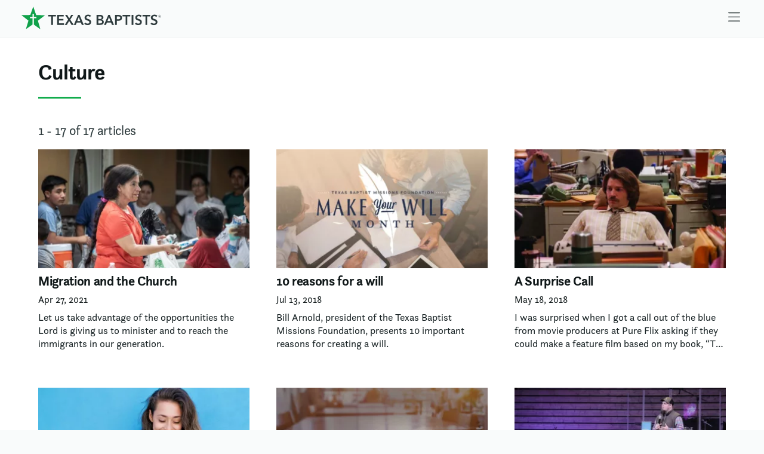

--- FILE ---
content_type: text/html; charset=UTF-8
request_url: https://www.texasbaptists.org/category/culture
body_size: 14752
content:
<!doctype html>
<html lang="en">
<head>
  <meta http-equiv="Content-type" content="text/html; charset=UTF-8">
  <meta name="viewport" content="width=device-width, initial-scale=1.0">
  <link rel="apple-touch-icon" sizes="180x180" href="/assets/favicons/texasbaptists/apple-touch-icon.png">
  <link rel="icon" type="image/png" sizes="32x32" href="/assets/favicons/texasbaptists/favicon-32x32.png">
  <link rel="icon" type="image/png" sizes="16x16" href="/assets/favicons/texasbaptists/favicon-16x16.png">
  <link rel="manifest" href="/assets/favicons/texasbaptists/site.webmanifest">
  <link rel="mask-icon" href="/assets/favicons/texasbaptists/safari-pinned-tab.svg" color="#5bbad5">
  <meta name="msapplication-TileColor" content="#00aba9">
  <meta name="theme-color" content="#ffffff">
  <link rel="stylesheet" href="https://cdn.txb.press/assets/fonts/original/fonts.2.7.min.css">
  <link href="/css/texasbaptists.css?67" rel="stylesheet">
  <link rel="stylesheet" href="/js/aos.css?2">
  <script defer src="/js/alpine.js?2"></script>
<title>Culture Articles | Texas Baptists</title>
<script>dataLayer = [];
(function(w,d,s,l,i){w[l]=w[l]||[];w[l].push({'gtm.start':
new Date().getTime(),event:'gtm.js'});var f=d.getElementsByTagName(s)[0],
j=d.createElement(s),dl=l!='dataLayer'?'&l='+l:'';j.async=true;j.src=
'https://www.googletagmanager.com/gtm.js?id='+i+dl;f.parentNode.insertBefore(j,f);
})(window,document,'script','dataLayer','GTM-WZ43TZG');
</script><meta name="generator" content="SEOmatic">
<meta name="referrer" content="no-referrer-when-downgrade">
<meta name="robots" content="all">
<meta content="158060352169" property="fb:profile_id">
<meta content="en_US" property="og:locale">
<meta content="Texas Baptists" property="og:site_name">
<meta content="website" property="og:type">
<meta content="https://www.texasbaptists.org/category/culture" property="og:url">
<meta content="Culture Articles" property="og:title">
<meta content="https://www.facebook.com/texasbaptists" property="og:see_also">
<meta name="twitter:card" content="summary_large_image">
<meta name="twitter:site" content="@TexasBaptists">
<meta name="twitter:creator" content="@TexasBaptists">
<meta name="twitter:title" content="Culture Articles">
<link href="https://www.texasbaptists.org/category/culture" rel="canonical">
<link href="https://www.texasbaptists.org/" rel="home">
<link type="text/plain" href="https://www.texasbaptists.org/humans.txt" rel="author"></head>
<body style=""><noscript><iframe src="https://www.googletagmanager.com/ns.html?id=GTM-WZ43TZG"
height="0" width="0" style="display:none;visibility:hidden"></iframe></noscript>

<div x-data="{
    menu: false,
    closemenu() {
      this.menu = false;
    },
    togglemenu() {
      this.menu == true ? this.closemenu() : this.menu = true;
    }
  }"
     id="page-wrapper"
     :class="{ 'max-h-screen overflow-hidden' : $store.menuUp }"
     class="duration-300">

      <!--suppress ALL -->
<div class="bg-gray-50 py-0.5 pb-1 border-b border-gray-100">
  <div class="px-2 sm:px-4 md:px-8 lg:px-12 xl:max-w-screen-xl xl:px-6 m-auto flex
  justify-between">
    <div class="w-56">
      <a href="/" class="p-2 block font-bold text-lg no-underline" title="Home">
        <span class="text-gray-700"><svg xmlns="http://www.w3.org/2000/svg" class="ksxddnjjlz-w-full ksxddnjjlz-h-12" viewBox="0 0 340.35 54.44">
  <defs>
    <style>.ksxddnjjlz-cls-2{fill:currentColor}</style>
  </defs>
  <path id="ksxddnjjlz-Path_1427" d="M28.69 0l-7.26 20.17L0 20.59l16.94 13.14-6.23 20.51 16.11-11.09.08-15.26h-6.1v-3h6.1v-7.62h3.27v7.62h6.07v3h-6.08l-.06 15.29L46 54.44l-6-20.58 17.14-12.94-21.42-.67z" fill="#10a14a"></path>
  <path id="ksxddnjjlz-Path_1428" class="ksxddnjjlz-cls-2" d="M331.11 22a9 9 0 00-3.26-1.92 11.27 11.27 0 00-3.69-.64 12.24 12.24 0 00-3.18.42 8.78 8.78 0 00-2.8 1.28 6.6 6.6 0 00-2 2.18 6.1 6.1 0 00-.76 3.13 6.44 6.44 0 00.54 2.81 6 6 0 001.4 1.9 7.08 7.08 0 001.94 1.25 20.61 20.61 0 002.15.81l2.13.71a8.1 8.1 0 011.75.79 3.92 3.92 0 011.18 1.08 2.64 2.64 0 01.44 1.57 3.19 3.19 0 01-.39 1.63 3.66 3.66 0 01-1 1.1 4.2 4.2 0 01-1.4.62 6.35 6.35 0 01-4.4-.52 6 6 0 01-2.34-1.92l-3 2.83a8.85 8.85 0 003.58 2.56 12.46 12.46 0 004.55.86 11.42 11.42 0 003.34-.47 8.05 8.05 0 002.76-1.42 6.8 6.8 0 001.89-2.37 7.48 7.48 0 00.71-3.35 5.9 5.9 0 00-.66-2.94 6.18 6.18 0 00-1.66-1.98 9.24 9.24 0 00-2.26-1.25c-.82-.31-1.61-.59-2.38-.84s-1.29-.4-1.85-.61a5.79 5.79 0 01-1.43-.71 3 3 0 01-.93-1 2.67 2.67 0 01-.34-1.38 2.8 2.8 0 01.39-1.5 3.08 3.08 0 011-1 4.6 4.6 0 011.35-.58A6.26 6.26 0 01324 23a5.58 5.58 0 012.47.59 5.13 5.13 0 011.9 1.46zm-29 21.91h4.25V23.77h7.31v-3.7h-18.84v3.7h7.31zm-9-21.91a9 9 0 00-3.26-1.92 11.27 11.27 0 00-3.69-.64 12.24 12.24 0 00-3.18.42 8.78 8.78 0 00-2.8 1.28 6.6 6.6 0 00-2 2.18 6.1 6.1 0 00-.76 3.13 6.58 6.58 0 00.54 2.81 6 6 0 001.4 1.9 7.24 7.24 0 001.94 1.25 20 20 0 002.16.81l2.12.71a8.1 8.1 0 011.75.79 3.7 3.7 0 011.18 1.08 2.64 2.64 0 01.44 1.57 3.1 3.1 0 01-.39 1.63 3.54 3.54 0 01-1 1.1 4.2 4.2 0 01-1.4.62 6.37 6.37 0 01-1.51.18 6.58 6.58 0 01-2.89-.7 6.15 6.15 0 01-2.34-1.92l-3 2.83a8.78 8.78 0 003.58 2.56 12.42 12.42 0 004.55.86 11.36 11.36 0 003.33-.47 8 8 0 002.77-1.42 6.92 6.92 0 001.89-2.37 7.47 7.47 0 00.7-3.35 6 6 0 00-.65-2.94 6.21 6.21 0 00-1.66-1.98 9.24 9.24 0 00-2.26-1.25q-1.23-.47-2.37-.84c-.68-.2-1.3-.4-1.86-.61a6 6 0 01-1.43-.71 3.08 3.08 0 01-.93-1 2.66 2.66 0 01-.33-1.38 2.8 2.8 0 01.38-1.5 3.21 3.21 0 011-1 4.38 4.38 0 011.35-.58A6.12 6.12 0 01286 23a5.62 5.62 0 012.48.59 5.13 5.13 0 011.9 1.46zm-24.77 21.93h4.24V20.07h-4.24zm-14.67 0h4.25V23.77h7.32v-3.7h-18.88v3.7h7.32zm-21.26-13.45v-6.84h3.1a17.29 17.29 0 011.9.11 5.32 5.32 0 011.65.49 2.84 2.84 0 011.6 2.73 3.19 3.19 0 01-.44 1.76 3.09 3.09 0 01-1.22 1.06 5.6 5.6 0 01-1.68.54 13.33 13.33 0 01-2 .15zm-4.25 13.45h4.25v-9.88h3.27a16.46 16.46 0 003.57-.37 8.74 8.74 0 002.95-1.2 5.87 5.87 0 002-2.17 6.78 6.78 0 00.74-3.34 7 7 0 00-.64-3.17 5.57 5.57 0 00-1.82-2.15 7.68 7.68 0 00-2.83-1.22 17.08 17.08 0 00-3.7-.37h-7.79zm-18.67-9.1l3.74-9.71 3.67 9.71zm-8.36 9.1h4.75l2.12-5.46h10.35l2.22 5.46h4.85l-10.24-23.86h-3.67zm-13.87-10.52h4a7.93 7.93 0 013.87.74 2.79 2.79 0 011.29 2.63 3.11 3.11 0 01-.53 1.89 3.43 3.43 0 01-1.31 1.08 5.8 5.8 0 01-1.73.49 14.85 14.85 0 01-1.76.11h-3.81zm0-9.84h3.4a7.3 7.3 0 013.57.67 2.45 2.45 0 011.15 2.3 2.83 2.83 0 01-1.11 2.39 5.3 5.3 0 01-3.24.84h-3.77zM183 43.93h8.6a15.42 15.42 0 003.32-.36 8.61 8.61 0 002.9-1.16 6.06 6.06 0 002-2.14 6.39 6.39 0 00.78-3.28 5.26 5.26 0 00-1.45-3.88 6.2 6.2 0 00-3.71-1.75v-.07a6.34 6.34 0 003-1.89 4.94 4.94 0 001.15-3.33 5.4 5.4 0 00-2.31-4.64 6.75 6.75 0 00-2.34-1 11 11 0 00-2.67-.32H183z"></path>
  <path id="ksxddnjjlz-Path_1429" class="ksxddnjjlz-cls-2" d="M169.5 22a9 9 0 00-3.26-1.92 11.27 11.27 0 00-3.69-.64 12.24 12.24 0 00-3.18.42 8.78 8.78 0 00-2.8 1.28 6.6 6.6 0 00-2 2.18 6.1 6.1 0 00-.76 3.13 6.58 6.58 0 00.54 2.81 6 6 0 001.4 1.9 7.24 7.24 0 001.94 1.25 20 20 0 002.16.81L162 34a8.1 8.1 0 011.75.79 3.81 3.81 0 011.18 1.08 2.64 2.64 0 01.44 1.57A3.1 3.1 0 01165 39a3.43 3.43 0 01-1 1.1 4 4 0 01-1.4.62 7.11 7.11 0 01-1.52.19 6.69 6.69 0 01-2.88-.71 6 6 0 01-2.34-1.92l-3 2.83a8.63 8.63 0 003.64 2.54 12.37 12.37 0 004.54.86 11.42 11.42 0 003.34-.47 8.12 8.12 0 002.76-1.41 6.93 6.93 0 001.86-2.36 7.45 7.45 0 00.71-3.35A5.94 5.94 0 00169 34a6.22 6.22 0 00-1.68-2 9.24 9.24 0 00-2.26-1.25c-.82-.31-1.61-.59-2.38-.84s-1.29-.4-1.85-.61a6.12 6.12 0 01-1.43-.7 3.11 3.11 0 01-.93-1 2.67 2.67 0 01-.34-1.38 2.8 2.8 0 01.39-1.5 3.18 3.18 0 011-1 4.49 4.49 0 011.35-.58 6.2 6.2 0 011.49-.18 5.72 5.72 0 012.47.59 5.13 5.13 0 011.9 1.46zm-33.6 12.83l3.74-9.71 3.67 9.71zm-8.36 9.1h4.75l2.16-5.46h10.34l2.21 5.46h4.85l-10.26-23.86h-3.67zm-22.11 0h5.12l5.6-9.37 5.85 9.37h5.36l-8.56-12.64 7.28-11.22h-4.89l-4.85 8.15-4.92-8.15h-5.13l7.42 11.12zm-18.4 0h16.41v-3.78H91.27v-6.74h11v-3.57h-11v-6.07h11.56v-3.7H87zm-14.66 0h4.24V23.77h7.32v-3.7H65.05v3.7h7.31z"></path>
  <path id="ksxddnjjlz-Path_1430" class="ksxddnjjlz-cls-2" d="M336 23v-1.23h1.06c.51 0 .82.24.82.62 0 .41-.35.64-.85.64zm-.53 1.83h.53v-1.32h.92l1 1.36h.66l-1.11-1.44a1.07 1.07 0 00.93-1.06 1 1 0 00-.29-.7 1.5 1.5 0 00-1.07-.38h-1.6zm1.36 1.5a3.13 3.13 0 01-3.16-3.11v-.08a3.18 3.18 0 116.35 0 3.16 3.16 0 01-3.13 3.2h-.06m0 .3a3.5 3.5 0 003.5-3.5 3.49 3.49 0 00-7 0 3.47 3.47 0 003.46 3.48"></path>
</svg>
</span>
      </a>
    </div>
    <div class="flex items-center">
      <a class="block text-gray-800 rounded text-lg p-3" href="#menu"
         aria-label="Skip to menu in footer"
         @click.prevent="$store.menuUp = true" x-data=>
        <noscript>Menu</noscript>
        <i class="icon2 icon-bars  icon-base"><svg height="1em" xmlns="http://www.w3.org/2000/svg" viewBox="0 0 448 512"><path d="M0 80c0-8.8 7.2-16 16-16H432c8.8 0 16 7.2 16 16s-7.2 16-16 16H16C7.2 96 0 88.8 0 80zM0 240c0-8.8 7.2-16 16-16H432c8.8 0 16 7.2 16 16s-7.2 16-16 16H16c-8.8 0-16-7.2-16-16zM448 400c0 8.8-7.2 16-16 16H16c-8.8 0-16-7.2-16-16s7.2-16 16-16H432c8.8 0 16 7.2 16 16z"/></svg></i>

      </a>
    </div>
  </div>
</div>


  <div id="content-wrapper">
                <div class="row">
    <div class="column">
      <div class="box">
        <h1 class="pt-4 text-2xl text-gray-900 pb-4 font-bold">Culture</h1>
<div class="inline-block w-16 border-b border-2 border-emerald mb-8"></div>
        <h3 class="font-normal text-lg text-gray-700 pb-4">
                                1 - 17 of 17 articles
                  </h3>
            <div class="grid md:grid-cols-2 lg:grid-cols-3 gap-10">
                        <a href="https://www.texasbaptists.org/article/migration-and-the-church"
   class="no-underline text-gray-900">
  <div class="overflow-hidden relative bg-gray-100 aspect-video mb-2">
                                                                                                                                                                                                                                                                                                                                                                <figure class="m-auto">
    <picture>
              <img
          src="https://cdn.txb.press/txbpress/_350x197_crop_center-center_none/52S-River-Ministry.jpg"
          alt=""
          class="w-full"
          srcset="https://cdn.txb.press/txbpress/_350x197_crop_center-center_none/158115/52S-River-Ministry.webp 350w, https://cdn.txb.press/txbpress/_350x197_crop_center-center_none/52S-River-Ministry.jpg 350w, https://cdn.txb.press/txbpress/_700x394_crop_center-center_none/158115/52S-River-Ministry.webp 700w, https://cdn.txb.press/txbpress/_700x394_crop_center-center_none/52S-River-Ministry.jpg 700w, https://cdn.txb.press/txbpress/_1000x563_crop_center-center_none/158115/52S-River-Ministry.webp 1000w, https://cdn.txb.press/txbpress/_1000x563_crop_center-center_none/52S-River-Ministry.jpg 1000w, https://cdn.txb.press/txbpress/_1400x788_crop_center-center_none/158115/52S-River-Ministry.webp 1400w, https://cdn.txb.press/txbpress/_1400x788_crop_center-center_none/52S-River-Ministry.jpg 1400w, https://cdn.txb.press/txbpress/_2000x1125_crop_center-center_none/158115/52S-River-Ministry.webp 2000w, https://cdn.txb.press/txbpress/_2000x1125_crop_center-center_none/52S-River-Ministry.jpg 2000w, https://cdn.txb.press/txbpress/_2400x1350_crop_center-center_none/158115/52S-River-Ministry.webp 2400w, https://cdn.txb.press/txbpress/_2400x1350_crop_center-center_none/52S-River-Ministry.jpg 2400w"
          sizes="(min-width: 1536px) 433.33333333333px, (min-width: 1024px) 250px, 350px"
          loading="lazy">
          </picture>
      </figure>

      </div>
  <div class="pb-4">
    <h2
      class="text-lg">Migration and the Church</h2>
    <p class="text-xs mb-2">Apr 27, 2021</p>
          <div class="text-sm text-gray-800 line-clamp-3">Let us take advantage of the opportunities the Lord is giving us to minister and to reach the immigrants in our&nbsp;generation.</div>
      </div>
</a>
                                <a href="https://www.texasbaptists.org/article/10-reasons-for-a-will"
   class="no-underline text-gray-900">
  <div class="overflow-hidden relative bg-gray-100 aspect-video mb-2">
                                                                                                                                                                                                                                                                                                                                                                <figure class="m-auto">
    <picture>
              <img
          src="https://cdn.txb.press/txbpress/articles/featured/_350x197_crop_center-center_none/mag-1803-10reasons-banner-forweb.jpg"
          alt=""
          class="w-full"
          srcset="https://cdn.txb.press/txbpress/articles/featured/_350x197_crop_center-center_none/191695/mag-1803-10reasons-banner-forweb.webp 350w, https://cdn.txb.press/txbpress/articles/featured/_350x197_crop_center-center_none/mag-1803-10reasons-banner-forweb.jpg 350w, https://cdn.txb.press/txbpress/articles/featured/_700x394_crop_center-center_none/191695/mag-1803-10reasons-banner-forweb.webp 700w, https://cdn.txb.press/txbpress/articles/featured/_700x394_crop_center-center_none/mag-1803-10reasons-banner-forweb.jpg 700w, https://cdn.txb.press/txbpress/articles/featured/_1000x563_crop_center-center_none/191695/mag-1803-10reasons-banner-forweb.webp 1000w, https://cdn.txb.press/txbpress/articles/featured/_1000x563_crop_center-center_none/mag-1803-10reasons-banner-forweb.jpg 1000w, https://cdn.txb.press/txbpress/articles/featured/_1400x788_crop_center-center_none/191695/mag-1803-10reasons-banner-forweb.webp 1400w, https://cdn.txb.press/txbpress/articles/featured/_1400x788_crop_center-center_none/mag-1803-10reasons-banner-forweb.jpg 1400w, https://cdn.txb.press/txbpress/articles/featured/_2000x1125_crop_center-center_none/191695/mag-1803-10reasons-banner-forweb.webp 2000w, https://cdn.txb.press/txbpress/articles/featured/_2000x1125_crop_center-center_none/mag-1803-10reasons-banner-forweb.jpg 2000w, https://cdn.txb.press/txbpress/articles/featured/_2400x1350_crop_center-center_none/191695/mag-1803-10reasons-banner-forweb.webp 2400w, https://cdn.txb.press/txbpress/articles/featured/_2400x1350_crop_center-center_none/mag-1803-10reasons-banner-forweb.jpg 2400w"
          sizes="(min-width: 1536px) 433.33333333333px, (min-width: 1024px) 250px, 350px"
          loading="lazy">
          </picture>
      </figure>

      </div>
  <div class="pb-4">
    <h2
      class="text-lg">10 reasons for a will</h2>
    <p class="text-xs mb-2">Jul 13, 2018</p>
          <div class="text-sm text-gray-800 line-clamp-3">Bill Arnold, president of the Texas Baptist Missions Foundation, presents 10 important reasons for creating a&nbsp;will.</div>
      </div>
</a>
                                <a href="https://www.texasbaptists.org/article/a-surprise-call"
   class="no-underline text-gray-900">
  <div class="overflow-hidden relative bg-gray-100 aspect-video mb-2">
                                                                                                                                                                                                                                                                                                                                                                <figure class="m-auto">
    <picture>
              <img
          src="https://cdn.txb.press/txbpress/articles/featured/_350x197_crop_center-center_none/at-desk-1.jpg"
          alt=""
          class="w-full"
          srcset="https://cdn.txb.press/txbpress/articles/featured/_350x197_crop_center-center_none/193617/at-desk-1.webp 350w, https://cdn.txb.press/txbpress/articles/featured/_350x197_crop_center-center_none/at-desk-1.jpg 350w, https://cdn.txb.press/txbpress/articles/featured/_700x394_crop_center-center_none/193617/at-desk-1.webp 700w, https://cdn.txb.press/txbpress/articles/featured/_700x394_crop_center-center_none/at-desk-1.jpg 700w, https://cdn.txb.press/txbpress/articles/featured/_1000x563_crop_center-center_none/193617/at-desk-1.webp 1000w, https://cdn.txb.press/txbpress/articles/featured/_1000x563_crop_center-center_none/at-desk-1.jpg 1000w, https://cdn.txb.press/txbpress/articles/featured/_1400x788_crop_center-center_none/193617/at-desk-1.webp 1400w, https://cdn.txb.press/txbpress/articles/featured/_1400x788_crop_center-center_none/at-desk-1.jpg 1400w, https://cdn.txb.press/txbpress/articles/featured/_2000x1125_crop_center-center_none/193617/at-desk-1.webp 2000w, https://cdn.txb.press/txbpress/articles/featured/_2000x1125_crop_center-center_none/at-desk-1.jpg 2000w, https://cdn.txb.press/txbpress/articles/featured/_2400x1350_crop_center-center_none/193617/at-desk-1.webp 2400w, https://cdn.txb.press/txbpress/articles/featured/_2400x1350_crop_center-center_none/at-desk-1.jpg 2400w"
          sizes="(min-width: 1536px) 433.33333333333px, (min-width: 1024px) 250px, 350px"
          loading="lazy">
          </picture>
      </figure>

      </div>
  <div class="pb-4">
    <h2
      class="text-lg">A Surprise Call</h2>
    <p class="text-xs mb-2">May 18, 2018</p>
          <div class="text-sm text-gray-800 line-clamp-3">I was surprised when I got a call out of the blue from movie producers at Pure Flix asking if they could make a feature film based on my book, “The Case for Christ.”After all, my book had been published nearly two decades&nbsp;earlier.</div>
      </div>
</a>
                                <a href="https://www.texasbaptists.org/article/choosing-the-right-social-media-platform-for-your-church"
   class="no-underline text-gray-900">
  <div class="overflow-hidden relative bg-gray-100 aspect-video mb-2">
                                                                                                                                                                                                                                                                                                                                                                <figure class="m-auto">
    <picture>
              <img
          src="https://cdn.txb.press/txbpress/articles/featured/_350x197_crop_center-center_none/social-media-article-image.jpg"
          alt=""
          class="w-full"
          srcset="https://cdn.txb.press/txbpress/articles/featured/_350x197_crop_center-center_none/191686/social-media-article-image.webp 350w, https://cdn.txb.press/txbpress/articles/featured/_350x197_crop_center-center_none/social-media-article-image.jpg 350w, https://cdn.txb.press/txbpress/articles/featured/_700x394_crop_center-center_none/191686/social-media-article-image.webp 700w, https://cdn.txb.press/txbpress/articles/featured/_700x394_crop_center-center_none/social-media-article-image.jpg 700w, https://cdn.txb.press/txbpress/articles/featured/_1000x563_crop_center-center_none/191686/social-media-article-image.webp 1000w, https://cdn.txb.press/txbpress/articles/featured/_1000x563_crop_center-center_none/social-media-article-image.jpg 1000w, https://cdn.txb.press/txbpress/articles/featured/_1400x788_crop_center-center_none/191686/social-media-article-image.webp 1400w, https://cdn.txb.press/txbpress/articles/featured/_1400x788_crop_center-center_none/social-media-article-image.jpg 1400w, https://cdn.txb.press/txbpress/articles/featured/_2000x1125_crop_center-center_none/191686/social-media-article-image.webp 2000w, https://cdn.txb.press/txbpress/articles/featured/_2000x1125_crop_center-center_none/social-media-article-image.jpg 2000w, https://cdn.txb.press/txbpress/articles/featured/_2400x1350_crop_center-center_none/191686/social-media-article-image.webp 2400w, https://cdn.txb.press/txbpress/articles/featured/_2400x1350_crop_center-center_none/social-media-article-image.jpg 2400w"
          sizes="(min-width: 1536px) 433.33333333333px, (min-width: 1024px) 250px, 350px"
          loading="lazy">
          </picture>
      </figure>

      </div>
  <div class="pb-4">
    <h2
      class="text-lg">Choosing the right social media platform for your church</h2>
    <p class="text-xs mb-2">Apr 23, 2018</p>
          <div class="text-sm text-gray-800 line-clamp-3">Today, churches have access to the largest and most diverse mission field, with people from nearly every continent, age group 
and cultural background. In Matthew 10, Jesus sent out his disciples to share the Good News, and we have the same mission today - just with more advanced&nbsp;tools.</div>
      </div>
</a>
                                <a href="https://www.texasbaptists.org/article/truth-to-be-obeyed-not-advice-to-be-heeded"
   class="no-underline text-gray-900">
  <div class="overflow-hidden relative bg-gray-100 aspect-video mb-2">
                                                                                                                                                                                                                                                                                                                                                                <figure class="m-auto">
    <picture>
              <img
          src="https://cdn.txb.press/txbpress/articles/featured/_350x197_crop_center-center_none/truth-to-be-obeyed.jpg"
          alt=""
          class="w-full"
          srcset="https://cdn.txb.press/txbpress/articles/featured/_350x197_crop_center-center_none/193548/truth-to-be-obeyed.webp 350w, https://cdn.txb.press/txbpress/articles/featured/_350x197_crop_center-center_none/truth-to-be-obeyed.jpg 350w, https://cdn.txb.press/txbpress/articles/featured/_700x394_crop_center-center_none/193548/truth-to-be-obeyed.webp 700w, https://cdn.txb.press/txbpress/articles/featured/_700x394_crop_center-center_none/truth-to-be-obeyed.jpg 700w, https://cdn.txb.press/txbpress/articles/featured/_1000x563_crop_center-center_none/193548/truth-to-be-obeyed.webp 1000w, https://cdn.txb.press/txbpress/articles/featured/_1000x563_crop_center-center_none/truth-to-be-obeyed.jpg 1000w, https://cdn.txb.press/txbpress/articles/featured/_1400x788_crop_center-center_none/193548/truth-to-be-obeyed.webp 1400w, https://cdn.txb.press/txbpress/articles/featured/_1400x788_crop_center-center_none/truth-to-be-obeyed.jpg 1400w, https://cdn.txb.press/txbpress/articles/featured/_2000x1125_crop_center-center_none/193548/truth-to-be-obeyed.webp 2000w, https://cdn.txb.press/txbpress/articles/featured/_2000x1125_crop_center-center_none/truth-to-be-obeyed.jpg 2000w, https://cdn.txb.press/txbpress/articles/featured/_2400x1350_crop_center-center_none/193548/truth-to-be-obeyed.webp 2400w, https://cdn.txb.press/txbpress/articles/featured/_2400x1350_crop_center-center_none/truth-to-be-obeyed.jpg 2400w"
          sizes="(min-width: 1536px) 433.33333333333px, (min-width: 1024px) 250px, 350px"
          loading="lazy">
          </picture>
      </figure>

      </div>
  <div class="pb-4">
    <h2
      class="text-lg">Truth to be obeyed, not advice to be heeded</h2>
    <p class="text-xs mb-2">May 22, 2017</p>
          <div class="text-sm text-gray-800 line-clamp-3">Some people have a sweet tooth; I have teeth made of sugar. My grande white chocolate mocha with extra whip and an extra pump of white chocolate epitomizes&nbsp;this. </div>
      </div>
</a>
                                <a href="https://www.texasbaptists.org/article/embracing-local-culture-country-church-thrives-in-east-texas"
   class="no-underline text-gray-900">
  <div class="overflow-hidden relative bg-gray-100 aspect-video mb-2">
                                                                                                                                                                                                                                                                                                                                                                <figure class="m-auto">
    <picture>
              <img
          src="https://cdn.txb.press/txbpress/articles/featured/_350x197_crop_center-center_none/countrychurch-blogimage.jpg"
          alt=""
          class="w-full"
          srcset="https://cdn.txb.press/txbpress/articles/featured/_350x197_crop_center-center_none/193536/countrychurch-blogimage.webp 350w, https://cdn.txb.press/txbpress/articles/featured/_350x197_crop_center-center_none/countrychurch-blogimage.jpg 350w, https://cdn.txb.press/txbpress/articles/featured/_700x394_crop_center-center_none/193536/countrychurch-blogimage.webp 700w, https://cdn.txb.press/txbpress/articles/featured/_700x394_crop_center-center_none/countrychurch-blogimage.jpg 700w, https://cdn.txb.press/txbpress/articles/featured/_1000x563_crop_center-center_none/193536/countrychurch-blogimage.webp 1000w, https://cdn.txb.press/txbpress/articles/featured/_1000x563_crop_center-center_none/countrychurch-blogimage.jpg 1000w, https://cdn.txb.press/txbpress/articles/featured/_1400x788_crop_center-center_none/193536/countrychurch-blogimage.webp 1400w, https://cdn.txb.press/txbpress/articles/featured/_1400x788_crop_center-center_none/countrychurch-blogimage.jpg 1400w, https://cdn.txb.press/txbpress/articles/featured/_2000x1125_crop_center-center_none/193536/countrychurch-blogimage.webp 2000w, https://cdn.txb.press/txbpress/articles/featured/_2000x1125_crop_center-center_none/countrychurch-blogimage.jpg 2000w, https://cdn.txb.press/txbpress/articles/featured/_2400x1350_crop_center-center_none/193536/countrychurch-blogimage.webp 2400w, https://cdn.txb.press/txbpress/articles/featured/_2400x1350_crop_center-center_none/countrychurch-blogimage.jpg 2400w"
          sizes="(min-width: 1536px) 433.33333333333px, (min-width: 1024px) 250px, 350px"
          loading="lazy">
          </picture>
      </figure>

      </div>
  <div class="pb-4">
    <h2
      class="text-lg">Embracing local culture: Country Church thrives in East Texas</h2>
    <p class="text-xs mb-2">Mar 20, 2017</p>
          <div class="text-sm text-gray-800 line-clamp-3">As Pastor and Church Planter Jordan Wilson stands back and reflects on all God has done in the three-and-a-half years since  Tyler County Country Church (TC3) began, he is truly in&nbsp;awe. </div>
      </div>
</a>
                                <a href="https://www.texasbaptists.org/article/whats-not-in-your-wallet"
   class="no-underline text-gray-900">
  <div class="overflow-hidden relative bg-gray-100 aspect-video mb-2">
                                                                                                                                                                                                                                                                                                                                                                <figure class="m-auto">
    <picture>
              <img
          src="https://cdn.txb.press/txbpress/articles/featured/_350x197_crop_center-center_none/inyourwallet.jpg"
          alt=""
          class="w-full"
          srcset="https://cdn.txb.press/txbpress/articles/featured/_350x197_crop_center-center_none/193521/inyourwallet.webp 350w, https://cdn.txb.press/txbpress/articles/featured/_350x197_crop_center-center_none/inyourwallet.jpg 350w, https://cdn.txb.press/txbpress/articles/featured/_700x394_crop_center-center_none/193521/inyourwallet.webp 700w, https://cdn.txb.press/txbpress/articles/featured/_700x394_crop_center-center_none/inyourwallet.jpg 700w, https://cdn.txb.press/txbpress/articles/featured/_1000x563_crop_center-center_none/193521/inyourwallet.webp 1000w, https://cdn.txb.press/txbpress/articles/featured/_1000x563_crop_center-center_none/inyourwallet.jpg 1000w, https://cdn.txb.press/txbpress/articles/featured/_1400x788_crop_center-center_none/193521/inyourwallet.webp 1400w, https://cdn.txb.press/txbpress/articles/featured/_1400x788_crop_center-center_none/inyourwallet.jpg 1400w, https://cdn.txb.press/txbpress/articles/featured/_2000x1125_crop_center-center_none/193521/inyourwallet.webp 2000w, https://cdn.txb.press/txbpress/articles/featured/_2000x1125_crop_center-center_none/inyourwallet.jpg 2000w, https://cdn.txb.press/txbpress/articles/featured/_2400x1350_crop_center-center_none/193521/inyourwallet.webp 2400w, https://cdn.txb.press/txbpress/articles/featured/_2400x1350_crop_center-center_none/inyourwallet.jpg 2400w"
          sizes="(min-width: 1536px) 433.33333333333px, (min-width: 1024px) 250px, 350px"
          loading="lazy">
          </picture>
      </figure>

      </div>
  <div class="pb-4">
    <h2
      class="text-lg">What’s not in your wallet?</h2>
    <p class="text-xs mb-2">Feb 17, 2017</p>
          <div class="text-sm text-gray-800 line-clamp-3">If your wallet is like mine, it’s easier to put things into it than take them out. I also find that I want to have all the important personal information with me – just in&nbsp;case. </div>
      </div>
</a>
                                <a href="https://www.texasbaptists.org/article/para-que-alcancen-su-potencial"
   class="no-underline text-gray-900">
  <div class="overflow-hidden relative bg-gray-100 aspect-video mb-2">
                                                                                                                                                                                                                                                                                                                                                                <figure class="m-auto">
    <picture>
              <img
          src="https://cdn.txb.press/txbpress/articles/featured/_350x197_crop_center-center_none/para-que-alcancen-su-potencial-banner.jpg"
          alt=""
          class="w-full"
          srcset="https://cdn.txb.press/txbpress/articles/featured/_350x197_crop_center-center_none/193483/para-que-alcancen-su-potencial-banner.webp 350w, https://cdn.txb.press/txbpress/articles/featured/_350x197_crop_center-center_none/para-que-alcancen-su-potencial-banner.jpg 350w, https://cdn.txb.press/txbpress/articles/featured/_700x394_crop_center-center_none/193483/para-que-alcancen-su-potencial-banner.webp 700w, https://cdn.txb.press/txbpress/articles/featured/_700x394_crop_center-center_none/para-que-alcancen-su-potencial-banner.jpg 700w, https://cdn.txb.press/txbpress/articles/featured/_1000x563_crop_center-center_none/193483/para-que-alcancen-su-potencial-banner.webp 1000w, https://cdn.txb.press/txbpress/articles/featured/_1000x563_crop_center-center_none/para-que-alcancen-su-potencial-banner.jpg 1000w, https://cdn.txb.press/txbpress/articles/featured/_1400x788_crop_center-center_none/193483/para-que-alcancen-su-potencial-banner.webp 1400w, https://cdn.txb.press/txbpress/articles/featured/_1400x788_crop_center-center_none/para-que-alcancen-su-potencial-banner.jpg 1400w, https://cdn.txb.press/txbpress/articles/featured/_2000x1125_crop_center-center_none/193483/para-que-alcancen-su-potencial-banner.webp 2000w, https://cdn.txb.press/txbpress/articles/featured/_2000x1125_crop_center-center_none/para-que-alcancen-su-potencial-banner.jpg 2000w, https://cdn.txb.press/txbpress/articles/featured/_2400x1350_crop_center-center_none/193483/para-que-alcancen-su-potencial-banner.webp 2400w, https://cdn.txb.press/txbpress/articles/featured/_2400x1350_crop_center-center_none/para-que-alcancen-su-potencial-banner.jpg 2400w"
          sizes="(min-width: 1536px) 433.33333333333px, (min-width: 1024px) 250px, 350px"
          loading="lazy">
          </picture>
      </figure>

      </div>
  <div class="pb-4">
    <h2
      class="text-lg">¡Para que alcancen su potencial!</h2>
    <p class="text-xs mb-2">Nov 2, 2016</p>
          <div class="text-sm text-gray-800 line-clamp-3">Una de las cosas que distingue a los Texas Baptists de otras convenciones es que hemos hecho una prioridad la educación de nuestros estudiantes&nbsp;hispanos. </div>
      </div>
</a>
                                <a href="https://www.texasbaptists.org/article/so-that-they-may-reach-their-potential"
   class="no-underline text-gray-900">
  <div class="overflow-hidden relative bg-gray-100 aspect-video mb-2">
                                                                                                                                                                                                                                                                                                                                                                <figure class="m-auto">
    <picture>
              <img
          src="https://cdn.txb.press/txbpress/articles/featured/_350x197_crop_center-center_none/so-that-they-may-reach-their-potential-banner.jpg"
          alt=""
          class="w-full"
          srcset="https://cdn.txb.press/txbpress/articles/featured/_350x197_crop_center-center_none/193480/so-that-they-may-reach-their-potential-banner.webp 350w, https://cdn.txb.press/txbpress/articles/featured/_350x197_crop_center-center_none/so-that-they-may-reach-their-potential-banner.jpg 350w, https://cdn.txb.press/txbpress/articles/featured/_700x394_crop_center-center_none/193480/so-that-they-may-reach-their-potential-banner.webp 700w, https://cdn.txb.press/txbpress/articles/featured/_700x394_crop_center-center_none/so-that-they-may-reach-their-potential-banner.jpg 700w, https://cdn.txb.press/txbpress/articles/featured/_1000x563_crop_center-center_none/193480/so-that-they-may-reach-their-potential-banner.webp 1000w, https://cdn.txb.press/txbpress/articles/featured/_1000x563_crop_center-center_none/so-that-they-may-reach-their-potential-banner.jpg 1000w, https://cdn.txb.press/txbpress/articles/featured/_1400x788_crop_center-center_none/193480/so-that-they-may-reach-their-potential-banner.webp 1400w, https://cdn.txb.press/txbpress/articles/featured/_1400x788_crop_center-center_none/so-that-they-may-reach-their-potential-banner.jpg 1400w, https://cdn.txb.press/txbpress/articles/featured/_2000x1125_crop_center-center_none/193480/so-that-they-may-reach-their-potential-banner.webp 2000w, https://cdn.txb.press/txbpress/articles/featured/_2000x1125_crop_center-center_none/so-that-they-may-reach-their-potential-banner.jpg 2000w, https://cdn.txb.press/txbpress/articles/featured/_2400x1350_crop_center-center_none/193480/so-that-they-may-reach-their-potential-banner.webp 2400w, https://cdn.txb.press/txbpress/articles/featured/_2400x1350_crop_center-center_none/so-that-they-may-reach-their-potential-banner.jpg 2400w"
          sizes="(min-width: 1536px) 433.33333333333px, (min-width: 1024px) 250px, 350px"
          loading="lazy">
          </picture>
      </figure>

      </div>
  <div class="pb-4">
    <h2
      class="text-lg">So that they may reach their potential</h2>
    <p class="text-xs mb-2">Nov 2, 2016</p>
          <div class="text-sm text-gray-800 line-clamp-3">One of the things that distinguishes Texas Baptists from other conventions is that we have made the education of our Hispanic students a&nbsp;priority.</div>
      </div>
</a>
                                <a href="https://www.texasbaptists.org/article/as-you-go-make-disciples"
   class="no-underline text-gray-900">
  <div class="overflow-hidden relative bg-gray-100 aspect-video mb-2">
                                                                                                                                                                                                                                                                                                                                                                <figure class="m-auto">
    <picture>
              <img
          src="https://cdn.txb.press/txbpress/articles/featured/_350x197_crop_center-center_none/as-you-go-make-disciples-banner.jpg"
          alt=""
          class="w-full"
          srcset="https://cdn.txb.press/txbpress/articles/featured/_350x197_crop_center-center_none/193451/as-you-go-make-disciples-banner.webp 350w, https://cdn.txb.press/txbpress/articles/featured/_350x197_crop_center-center_none/as-you-go-make-disciples-banner.jpg 350w, https://cdn.txb.press/txbpress/articles/featured/_700x394_crop_center-center_none/193451/as-you-go-make-disciples-banner.webp 700w, https://cdn.txb.press/txbpress/articles/featured/_700x394_crop_center-center_none/as-you-go-make-disciples-banner.jpg 700w, https://cdn.txb.press/txbpress/articles/featured/_1000x563_crop_center-center_none/193451/as-you-go-make-disciples-banner.webp 1000w, https://cdn.txb.press/txbpress/articles/featured/_1000x563_crop_center-center_none/as-you-go-make-disciples-banner.jpg 1000w, https://cdn.txb.press/txbpress/articles/featured/_1400x788_crop_center-center_none/193451/as-you-go-make-disciples-banner.webp 1400w, https://cdn.txb.press/txbpress/articles/featured/_1400x788_crop_center-center_none/as-you-go-make-disciples-banner.jpg 1400w, https://cdn.txb.press/txbpress/articles/featured/_2000x1125_crop_center-center_none/193451/as-you-go-make-disciples-banner.webp 2000w, https://cdn.txb.press/txbpress/articles/featured/_2000x1125_crop_center-center_none/as-you-go-make-disciples-banner.jpg 2000w, https://cdn.txb.press/txbpress/articles/featured/_2400x1350_crop_center-center_none/193451/as-you-go-make-disciples-banner.webp 2400w, https://cdn.txb.press/txbpress/articles/featured/_2400x1350_crop_center-center_none/as-you-go-make-disciples-banner.jpg 2400w"
          sizes="(min-width: 1536px) 433.33333333333px, (min-width: 1024px) 250px, 350px"
          loading="lazy">
          </picture>
      </figure>

      </div>
  <div class="pb-4">
    <h2
      class="text-lg">As you go … make disciples</h2>
    <p class="text-xs mb-2">Aug 18, 2016</p>
          <div class="text-sm text-gray-800 line-clamp-3">Nothing is certain but death and taxes… or so they say. I would add another certainty: 24&nbsp;hours.</div>
      </div>
</a>
                                <a href="https://www.texasbaptists.org/article/we-are-all-in-this-together-boomers-and-millennials-on-mission"
   class="no-underline text-gray-900">
  <div class="overflow-hidden relative bg-gray-100 aspect-video mb-2">
                                                                                                                                                                                                                                                                                                                                                                <figure class="m-auto">
    <picture>
              <img
          src="https://cdn.txb.press/txbpress/articles/featured/_350x197_crop_center-center_none/we-are-all-in-this-together.jpg"
          alt=""
          class="w-full"
          srcset="https://cdn.txb.press/txbpress/articles/featured/_350x197_crop_center-center_none/193427/we-are-all-in-this-together.webp 350w, https://cdn.txb.press/txbpress/articles/featured/_350x197_crop_center-center_none/we-are-all-in-this-together.jpg 350w, https://cdn.txb.press/txbpress/articles/featured/_700x394_crop_center-center_none/193427/we-are-all-in-this-together.webp 700w, https://cdn.txb.press/txbpress/articles/featured/_700x394_crop_center-center_none/we-are-all-in-this-together.jpg 700w, https://cdn.txb.press/txbpress/articles/featured/_1000x563_crop_center-center_none/193427/we-are-all-in-this-together.webp 1000w, https://cdn.txb.press/txbpress/articles/featured/_1000x563_crop_center-center_none/we-are-all-in-this-together.jpg 1000w, https://cdn.txb.press/txbpress/articles/featured/_1400x788_crop_center-center_none/193427/we-are-all-in-this-together.webp 1400w, https://cdn.txb.press/txbpress/articles/featured/_1400x788_crop_center-center_none/we-are-all-in-this-together.jpg 1400w, https://cdn.txb.press/txbpress/articles/featured/_2000x1125_crop_center-center_none/193427/we-are-all-in-this-together.webp 2000w, https://cdn.txb.press/txbpress/articles/featured/_2000x1125_crop_center-center_none/we-are-all-in-this-together.jpg 2000w, https://cdn.txb.press/txbpress/articles/featured/_2400x1350_crop_center-center_none/193427/we-are-all-in-this-together.webp 2400w, https://cdn.txb.press/txbpress/articles/featured/_2400x1350_crop_center-center_none/we-are-all-in-this-together.jpg 2400w"
          sizes="(min-width: 1536px) 433.33333333333px, (min-width: 1024px) 250px, 350px"
          loading="lazy">
          </picture>
      </figure>

      </div>
  <div class="pb-4">
    <h2
      class="text-lg">We are all in this together: Boomers and millennials on mission</h2>
    <p class="text-xs mb-2">May 10, 2016</p>
          <div class="text-sm text-gray-800 line-clamp-3">“Without individuals, nothing changes. Without institutions, nothing survives.” So said French philosopher and statesman Maurice&nbsp;Talleyrand. </div>
      </div>
</a>
                                <a href="https://www.texasbaptists.org/article/i-wanna-know"
   class="no-underline text-gray-900">
  <div class="overflow-hidden relative bg-gray-100 aspect-video mb-2">
                                                                                                                                                                                                                                                                                                                                                                <figure class="m-auto">
    <picture>
              <img
          src="https://cdn.txb.press/txbpress/articles/featured/_350x197_crop_center-center_none/i-want-to-know-what-love-is.jpg"
          alt=""
          class="w-full"
          srcset="https://cdn.txb.press/txbpress/articles/featured/_350x197_crop_center-center_none/193409/i-want-to-know-what-love-is.webp 350w, https://cdn.txb.press/txbpress/articles/featured/_350x197_crop_center-center_none/i-want-to-know-what-love-is.jpg 350w, https://cdn.txb.press/txbpress/articles/featured/_700x394_crop_center-center_none/193409/i-want-to-know-what-love-is.webp 700w, https://cdn.txb.press/txbpress/articles/featured/_700x394_crop_center-center_none/i-want-to-know-what-love-is.jpg 700w, https://cdn.txb.press/txbpress/articles/featured/_1000x563_crop_center-center_none/193409/i-want-to-know-what-love-is.webp 1000w, https://cdn.txb.press/txbpress/articles/featured/_1000x563_crop_center-center_none/i-want-to-know-what-love-is.jpg 1000w, https://cdn.txb.press/txbpress/articles/featured/_1400x788_crop_center-center_none/193409/i-want-to-know-what-love-is.webp 1400w, https://cdn.txb.press/txbpress/articles/featured/_1400x788_crop_center-center_none/i-want-to-know-what-love-is.jpg 1400w, https://cdn.txb.press/txbpress/articles/featured/_2000x1125_crop_center-center_none/193409/i-want-to-know-what-love-is.webp 2000w, https://cdn.txb.press/txbpress/articles/featured/_2000x1125_crop_center-center_none/i-want-to-know-what-love-is.jpg 2000w, https://cdn.txb.press/txbpress/articles/featured/_2400x1350_crop_center-center_none/193409/i-want-to-know-what-love-is.webp 2400w, https://cdn.txb.press/txbpress/articles/featured/_2400x1350_crop_center-center_none/i-want-to-know-what-love-is.jpg 2400w"
          sizes="(min-width: 1536px) 433.33333333333px, (min-width: 1024px) 250px, 350px"
          loading="lazy">
          </picture>
      </figure>

      </div>
  <div class="pb-4">
    <h2
      class="text-lg">I wanna know what love is</h2>
    <p class="text-xs mb-2">Feb 15, 2016</p>
          <div class="text-sm text-gray-800 line-clamp-3">Like the 80s rock band Foreigner, I want to know what love is. And I am not alone in my inquiry. Legendary singer Tina Turner asks, "what's love got to do with it?" John Legend speaks of its all encompassing nature, singing it has affected "all of me." So what is&nbsp;it?</div>
      </div>
</a>
                                <a href="https://www.texasbaptists.org/article/an-expression-of-love-at-christmas"
   class="no-underline text-gray-900">
  <div class="overflow-hidden relative bg-gray-100 aspect-video mb-2">
                                                                                                                                                                                                                                                                                                                                                                <figure class="m-auto">
    <picture>
              <img
          src="https://cdn.txb.press/txbpress/articles/featured/_350x197_crop_center-center_none/christmas-story.jpg"
          alt=""
          class="w-full"
          srcset="https://cdn.txb.press/txbpress/articles/featured/_350x197_crop_center-center_none/193376/christmas-story.webp 350w, https://cdn.txb.press/txbpress/articles/featured/_350x197_crop_center-center_none/christmas-story.jpg 350w, https://cdn.txb.press/txbpress/articles/featured/_700x394_crop_center-center_none/193376/christmas-story.webp 700w, https://cdn.txb.press/txbpress/articles/featured/_700x394_crop_center-center_none/christmas-story.jpg 700w, https://cdn.txb.press/txbpress/articles/featured/_1000x563_crop_center-center_none/193376/christmas-story.webp 1000w, https://cdn.txb.press/txbpress/articles/featured/_1000x563_crop_center-center_none/christmas-story.jpg 1000w, https://cdn.txb.press/txbpress/articles/featured/_1400x788_crop_center-center_none/193376/christmas-story.webp 1400w, https://cdn.txb.press/txbpress/articles/featured/_1400x788_crop_center-center_none/christmas-story.jpg 1400w, https://cdn.txb.press/txbpress/articles/featured/_2000x1125_crop_center-center_none/193376/christmas-story.webp 2000w, https://cdn.txb.press/txbpress/articles/featured/_2000x1125_crop_center-center_none/christmas-story.jpg 2000w, https://cdn.txb.press/txbpress/articles/featured/_2400x1350_crop_center-center_none/193376/christmas-story.webp 2400w, https://cdn.txb.press/txbpress/articles/featured/_2400x1350_crop_center-center_none/christmas-story.jpg 2400w"
          sizes="(min-width: 1536px) 433.33333333333px, (min-width: 1024px) 250px, 350px"
          loading="lazy">
          </picture>
      </figure>

      </div>
  <div class="pb-4">
    <h2
      class="text-lg">An expression of love at Christmas</h2>
    <p class="text-xs mb-2">Oct 19, 2015</p>
          <div class="text-sm text-gray-800 line-clamp-3">The viral video begins with a college-age young man approaching a homeless man on the&nbsp;street. </div>
      </div>
</a>
                                <a href="https://www.texasbaptists.org/article/how-can-baby-boomers-impact-millennials-and-why-should-we-care"
   class="no-underline text-gray-900">
  <div class="overflow-hidden relative bg-gray-100 aspect-video mb-2">
                                                                                                                                                                                                                                                                                                                                                                <figure class="m-auto">
    <picture>
              <img
          src="https://cdn.txb.press/txbpress/articles/featured/_350x197_crop_center-center_none/boomers-millennails-banner.jpg"
          alt=""
          class="w-full"
          srcset="https://cdn.txb.press/txbpress/articles/featured/_350x197_crop_center-center_none/193367/boomers-millennails-banner.webp 350w, https://cdn.txb.press/txbpress/articles/featured/_350x197_crop_center-center_none/boomers-millennails-banner.jpg 350w, https://cdn.txb.press/txbpress/articles/featured/_700x394_crop_center-center_none/193367/boomers-millennails-banner.webp 700w, https://cdn.txb.press/txbpress/articles/featured/_700x394_crop_center-center_none/boomers-millennails-banner.jpg 700w, https://cdn.txb.press/txbpress/articles/featured/_1000x563_crop_center-center_none/193367/boomers-millennails-banner.webp 1000w, https://cdn.txb.press/txbpress/articles/featured/_1000x563_crop_center-center_none/boomers-millennails-banner.jpg 1000w, https://cdn.txb.press/txbpress/articles/featured/_1400x788_crop_center-center_none/193367/boomers-millennails-banner.webp 1400w, https://cdn.txb.press/txbpress/articles/featured/_1400x788_crop_center-center_none/boomers-millennails-banner.jpg 1400w, https://cdn.txb.press/txbpress/articles/featured/_2000x1125_crop_center-center_none/193367/boomers-millennails-banner.webp 2000w, https://cdn.txb.press/txbpress/articles/featured/_2000x1125_crop_center-center_none/boomers-millennails-banner.jpg 2000w, https://cdn.txb.press/txbpress/articles/featured/_2400x1350_crop_center-center_none/193367/boomers-millennails-banner.webp 2400w, https://cdn.txb.press/txbpress/articles/featured/_2400x1350_crop_center-center_none/boomers-millennails-banner.jpg 2400w"
          sizes="(min-width: 1536px) 433.33333333333px, (min-width: 1024px) 250px, 350px"
          loading="lazy">
          </picture>
      </figure>

      </div>
  <div class="pb-4">
    <h2
      class="text-lg">How can baby boomers impact millennials and why should we care?</h2>
    <p class="text-xs mb-2">Oct 15, 2015</p>
          <div class="text-sm text-gray-800 line-clamp-3">In an address to baby boomers about their sphere of influence within churches today, David Kinnamon, president of Barna Group, encouraged attendees to take time to pour into the upcoming generations of&nbsp;millennials.</div>
      </div>
</a>
                                <a href="https://www.texasbaptists.org/article/who-are-millennials-and-one-simple-step-to-reach-them"
   class="no-underline text-gray-900">
  <div class="overflow-hidden relative bg-gray-100 aspect-video mb-2">
                                                                                                                                                                                                                                                                                                                                                                <figure class="m-auto">
    <picture>
              <img
          src="https://cdn.txb.press/txbpress/articles/featured/_350x197_crop_center-center_none/prisms-millennials-meal-banner.jpg"
          alt=""
          class="w-full"
          srcset="https://cdn.txb.press/txbpress/articles/featured/_350x197_crop_center-center_none/193358/prisms-millennials-meal-banner.webp 350w, https://cdn.txb.press/txbpress/articles/featured/_350x197_crop_center-center_none/prisms-millennials-meal-banner.jpg 350w, https://cdn.txb.press/txbpress/articles/featured/_700x394_crop_center-center_none/193358/prisms-millennials-meal-banner.webp 700w, https://cdn.txb.press/txbpress/articles/featured/_700x394_crop_center-center_none/prisms-millennials-meal-banner.jpg 700w, https://cdn.txb.press/txbpress/articles/featured/_1000x563_crop_center-center_none/193358/prisms-millennials-meal-banner.webp 1000w, https://cdn.txb.press/txbpress/articles/featured/_1000x563_crop_center-center_none/prisms-millennials-meal-banner.jpg 1000w, https://cdn.txb.press/txbpress/articles/featured/_1400x788_crop_center-center_none/193358/prisms-millennials-meal-banner.webp 1400w, https://cdn.txb.press/txbpress/articles/featured/_1400x788_crop_center-center_none/prisms-millennials-meal-banner.jpg 1400w, https://cdn.txb.press/txbpress/articles/featured/_2000x1125_crop_center-center_none/193358/prisms-millennials-meal-banner.webp 2000w, https://cdn.txb.press/txbpress/articles/featured/_2000x1125_crop_center-center_none/prisms-millennials-meal-banner.jpg 2000w, https://cdn.txb.press/txbpress/articles/featured/_2400x1350_crop_center-center_none/193358/prisms-millennials-meal-banner.webp 2400w, https://cdn.txb.press/txbpress/articles/featured/_2400x1350_crop_center-center_none/prisms-millennials-meal-banner.jpg 2400w"
          sizes="(min-width: 1536px) 433.33333333333px, (min-width: 1024px) 250px, 350px"
          loading="lazy">
          </picture>
      </figure>

      </div>
  <div class="pb-4">
    <h2
      class="text-lg">Who are Millennials, and one simple step to reach them</h2>
    <p class="text-xs mb-2">Sep 24, 2015</p>
          <div class="text-sm text-gray-800 line-clamp-3">Here's a photo of me. If I asked you to label me, what words would you assign to me? Let me&nbsp;help.</div>
      </div>
</a>
                                <a href="https://www.texasbaptists.org/article/what-a-baby-boomer-taught-a-millennial-about-life-and-work"
   class="no-underline text-gray-900">
  <div class="overflow-hidden relative bg-gray-100 aspect-video mb-2">
                                                                                                                                                                                                                                                                                                                                                                <figure class="m-auto">
    <picture>
              <img
          src="https://cdn.txb.press/txbpress/articles/featured/_350x197_crop_center-center_none/what-a-baby-boomer-taught-a-millennial-about-life-and-work-banner-2.jpg"
          alt=""
          class="w-full"
          srcset="https://cdn.txb.press/txbpress/articles/featured/_350x197_crop_center-center_none/193340/what-a-baby-boomer-taught-a-millennial-about-life-and-work-banner-2.webp 350w, https://cdn.txb.press/txbpress/articles/featured/_350x197_crop_center-center_none/what-a-baby-boomer-taught-a-millennial-about-life-and-work-banner-2.jpg 350w, https://cdn.txb.press/txbpress/articles/featured/_700x394_crop_center-center_none/193340/what-a-baby-boomer-taught-a-millennial-about-life-and-work-banner-2.webp 700w, https://cdn.txb.press/txbpress/articles/featured/_700x394_crop_center-center_none/what-a-baby-boomer-taught-a-millennial-about-life-and-work-banner-2.jpg 700w, https://cdn.txb.press/txbpress/articles/featured/_1000x563_crop_center-center_none/193340/what-a-baby-boomer-taught-a-millennial-about-life-and-work-banner-2.webp 1000w, https://cdn.txb.press/txbpress/articles/featured/_1000x563_crop_center-center_none/what-a-baby-boomer-taught-a-millennial-about-life-and-work-banner-2.jpg 1000w, https://cdn.txb.press/txbpress/articles/featured/_1400x788_crop_center-center_none/193340/what-a-baby-boomer-taught-a-millennial-about-life-and-work-banner-2.webp 1400w, https://cdn.txb.press/txbpress/articles/featured/_1400x788_crop_center-center_none/what-a-baby-boomer-taught-a-millennial-about-life-and-work-banner-2.jpg 1400w, https://cdn.txb.press/txbpress/articles/featured/_2000x1125_crop_center-center_none/193340/what-a-baby-boomer-taught-a-millennial-about-life-and-work-banner-2.webp 2000w, https://cdn.txb.press/txbpress/articles/featured/_2000x1125_crop_center-center_none/what-a-baby-boomer-taught-a-millennial-about-life-and-work-banner-2.jpg 2000w, https://cdn.txb.press/txbpress/articles/featured/_2400x1350_crop_center-center_none/193340/what-a-baby-boomer-taught-a-millennial-about-life-and-work-banner-2.webp 2400w, https://cdn.txb.press/txbpress/articles/featured/_2400x1350_crop_center-center_none/what-a-baby-boomer-taught-a-millennial-about-life-and-work-banner-2.jpg 2400w"
          sizes="(min-width: 1536px) 433.33333333333px, (min-width: 1024px) 250px, 350px"
          loading="lazy">
          </picture>
      </figure>

      </div>
  <div class="pb-4">
    <h2
      class="text-lg">What a baby boomer taught a millennial about life and work</h2>
    <p class="text-xs mb-2">Aug 21, 2015</p>
          <div class="text-sm text-gray-800 line-clamp-3">According to Barna Group Research, the average tenure of an American employee per job is 4.4 years of&nbsp;service.</div>
      </div>
</a>
                                <a href="https://www.texasbaptists.org/article/what-the-supreme-courts-same-sex-marriage-ruling-means-for-texas-churches"
   class="no-underline text-gray-900">
  <div class="overflow-hidden relative bg-gray-100 aspect-video mb-2">
                                                                                                                                                                                                                                                                                                                                                                <figure class="m-auto">
    <picture>
              <img
          src="https://cdn.txb.press/txbpress/articles/featured/_350x197_crop_center-center_none/supreme-court-texas-churches-banner.jpg"
          alt=""
          class="w-full"
          srcset="https://cdn.txb.press/txbpress/articles/featured/_350x197_crop_center-center_none/188765/supreme-court-texas-churches-banner.webp 350w, https://cdn.txb.press/txbpress/articles/featured/_350x197_crop_center-center_none/supreme-court-texas-churches-banner.jpg 350w, https://cdn.txb.press/txbpress/articles/featured/_700x394_crop_center-center_none/188765/supreme-court-texas-churches-banner.webp 700w, https://cdn.txb.press/txbpress/articles/featured/_700x394_crop_center-center_none/supreme-court-texas-churches-banner.jpg 700w, https://cdn.txb.press/txbpress/articles/featured/_1000x563_crop_center-center_none/188765/supreme-court-texas-churches-banner.webp 1000w, https://cdn.txb.press/txbpress/articles/featured/_1000x563_crop_center-center_none/supreme-court-texas-churches-banner.jpg 1000w, https://cdn.txb.press/txbpress/articles/featured/_1400x788_crop_center-center_none/188765/supreme-court-texas-churches-banner.webp 1400w, https://cdn.txb.press/txbpress/articles/featured/_1400x788_crop_center-center_none/supreme-court-texas-churches-banner.jpg 1400w, https://cdn.txb.press/txbpress/articles/featured/_2000x1125_crop_center-center_none/188765/supreme-court-texas-churches-banner.webp 2000w, https://cdn.txb.press/txbpress/articles/featured/_2000x1125_crop_center-center_none/supreme-court-texas-churches-banner.jpg 2000w, https://cdn.txb.press/txbpress/articles/featured/_2400x1350_crop_center-center_none/188765/supreme-court-texas-churches-banner.webp 2400w, https://cdn.txb.press/txbpress/articles/featured/_2400x1350_crop_center-center_none/supreme-court-texas-churches-banner.jpg 2400w"
          sizes="(min-width: 1536px) 433.33333333333px, (min-width: 1024px) 250px, 350px"
          loading="lazy">
          </picture>
      </figure>

      </div>
  <div class="pb-4">
    <h2
      class="text-lg">What the Supreme Court’s same-sex marriage ruling means for Texas churches</h2>
    <p class="text-xs mb-2">Jun 26, 2015</p>
          <div class="text-sm text-gray-800 line-clamp-3">On June 26, the U.S. Supreme Court ruled 5-4 that state bans on same-sex marriage violate the 14th&nbsp;amendment. </div>
      </div>
</a>
                  </div>
              </div>
    </div>
  </div>
  </div>
</div>

  
  <div x-data id="footer"
     class="z-50 w-full bg-gray-50 transition-all duration-700 font-sans pb-16
      border-t border-gray-100"
     :class="{ 'static top-full min-h-0 h-auto' : ! $store.menuUp ,
      'fixed top-0 min-h-screen h-screen overflow-y-scroll' : $store.menuUp }">
    <div
    class="px-2 sm:px-4 md:px-8 lg:px-12 xl:px-6 xl:max-w-screen-xl m-auto
     overflow-hidden transition-[height] duration-300 relative"
    :class="{ 'h-0' : ! $store.menuUp , 'h-10' : $store.menuUp }"
    aria-hidden="true">
    <a id='close-menu' href="#" aria-hidden="true"
       class="block text-gray-900 rounded text-lg p-3 text-right"
       @click.prevent=" $store.menuUp = false ">
      <i class="icon2 icon-xmark  icon-base"><svg height="1em" xmlns="http://www.w3.org/2000/svg" viewBox="0 0 384 512"><path d="M345 137c9.4-9.4 9.4-24.6 0-33.9s-24.6-9.4-33.9 0l-119 119L73 103c-9.4-9.4-24.6-9.4-33.9 0s-9.4 24.6 0 33.9l119 119L39 375c-9.4 9.4-9.4 24.6 0 33.9s24.6 9.4 33.9 0l119-119L311 409c9.4 9.4 24.6 9.4 33.9 0s9.4-24.6 0-33.9l-119-119L345 137z"/></svg></i>

    </a>
  </div>
  <div class="px-2 sm:px-4 md:px-8 lg:px-12 xl:px-6 xl:max-w-screen-xl
   m-auto lg:flex justify-between"
       :class="{ 'pt-2' : ! $store.menuUp , 'pt-0' : $store.menuUp }">
          <div class="w-56">
        <a href="/" class="p-2 block font-bold text-lg no-underline text-gray-700" title="Home">
                      <svg xmlns="http://www.w3.org/2000/svg" class="llgxjvwekp-w-full llgxjvwekp-h-12" viewBox="0 0 340.35 54.44">
  <defs>
    <style>.llgxjvwekp-cls-2{fill:currentColor}</style>
  </defs>
  <path id="llgxjvwekp-Path_1427" d="M28.69 0l-7.26 20.17L0 20.59l16.94 13.14-6.23 20.51 16.11-11.09.08-15.26h-6.1v-3h6.1v-7.62h3.27v7.62h6.07v3h-6.08l-.06 15.29L46 54.44l-6-20.58 17.14-12.94-21.42-.67z" fill="#10a14a"></path>
  <path id="llgxjvwekp-Path_1428" class="llgxjvwekp-cls-2" d="M331.11 22a9 9 0 00-3.26-1.92 11.27 11.27 0 00-3.69-.64 12.24 12.24 0 00-3.18.42 8.78 8.78 0 00-2.8 1.28 6.6 6.6 0 00-2 2.18 6.1 6.1 0 00-.76 3.13 6.44 6.44 0 00.54 2.81 6 6 0 001.4 1.9 7.08 7.08 0 001.94 1.25 20.61 20.61 0 002.15.81l2.13.71a8.1 8.1 0 011.75.79 3.92 3.92 0 011.18 1.08 2.64 2.64 0 01.44 1.57 3.19 3.19 0 01-.39 1.63 3.66 3.66 0 01-1 1.1 4.2 4.2 0 01-1.4.62 6.35 6.35 0 01-4.4-.52 6 6 0 01-2.34-1.92l-3 2.83a8.85 8.85 0 003.58 2.56 12.46 12.46 0 004.55.86 11.42 11.42 0 003.34-.47 8.05 8.05 0 002.76-1.42 6.8 6.8 0 001.89-2.37 7.48 7.48 0 00.71-3.35 5.9 5.9 0 00-.66-2.94 6.18 6.18 0 00-1.66-1.98 9.24 9.24 0 00-2.26-1.25c-.82-.31-1.61-.59-2.38-.84s-1.29-.4-1.85-.61a5.79 5.79 0 01-1.43-.71 3 3 0 01-.93-1 2.67 2.67 0 01-.34-1.38 2.8 2.8 0 01.39-1.5 3.08 3.08 0 011-1 4.6 4.6 0 011.35-.58A6.26 6.26 0 01324 23a5.58 5.58 0 012.47.59 5.13 5.13 0 011.9 1.46zm-29 21.91h4.25V23.77h7.31v-3.7h-18.84v3.7h7.31zm-9-21.91a9 9 0 00-3.26-1.92 11.27 11.27 0 00-3.69-.64 12.24 12.24 0 00-3.18.42 8.78 8.78 0 00-2.8 1.28 6.6 6.6 0 00-2 2.18 6.1 6.1 0 00-.76 3.13 6.58 6.58 0 00.54 2.81 6 6 0 001.4 1.9 7.24 7.24 0 001.94 1.25 20 20 0 002.16.81l2.12.71a8.1 8.1 0 011.75.79 3.7 3.7 0 011.18 1.08 2.64 2.64 0 01.44 1.57 3.1 3.1 0 01-.39 1.63 3.54 3.54 0 01-1 1.1 4.2 4.2 0 01-1.4.62 6.37 6.37 0 01-1.51.18 6.58 6.58 0 01-2.89-.7 6.15 6.15 0 01-2.34-1.92l-3 2.83a8.78 8.78 0 003.58 2.56 12.42 12.42 0 004.55.86 11.36 11.36 0 003.33-.47 8 8 0 002.77-1.42 6.92 6.92 0 001.89-2.37 7.47 7.47 0 00.7-3.35 6 6 0 00-.65-2.94 6.21 6.21 0 00-1.66-1.98 9.24 9.24 0 00-2.26-1.25q-1.23-.47-2.37-.84c-.68-.2-1.3-.4-1.86-.61a6 6 0 01-1.43-.71 3.08 3.08 0 01-.93-1 2.66 2.66 0 01-.33-1.38 2.8 2.8 0 01.38-1.5 3.21 3.21 0 011-1 4.38 4.38 0 011.35-.58A6.12 6.12 0 01286 23a5.62 5.62 0 012.48.59 5.13 5.13 0 011.9 1.46zm-24.77 21.93h4.24V20.07h-4.24zm-14.67 0h4.25V23.77h7.32v-3.7h-18.88v3.7h7.32zm-21.26-13.45v-6.84h3.1a17.29 17.29 0 011.9.11 5.32 5.32 0 011.65.49 2.84 2.84 0 011.6 2.73 3.19 3.19 0 01-.44 1.76 3.09 3.09 0 01-1.22 1.06 5.6 5.6 0 01-1.68.54 13.33 13.33 0 01-2 .15zm-4.25 13.45h4.25v-9.88h3.27a16.46 16.46 0 003.57-.37 8.74 8.74 0 002.95-1.2 5.87 5.87 0 002-2.17 6.78 6.78 0 00.74-3.34 7 7 0 00-.64-3.17 5.57 5.57 0 00-1.82-2.15 7.68 7.68 0 00-2.83-1.22 17.08 17.08 0 00-3.7-.37h-7.79zm-18.67-9.1l3.74-9.71 3.67 9.71zm-8.36 9.1h4.75l2.12-5.46h10.35l2.22 5.46h4.85l-10.24-23.86h-3.67zm-13.87-10.52h4a7.93 7.93 0 013.87.74 2.79 2.79 0 011.29 2.63 3.11 3.11 0 01-.53 1.89 3.43 3.43 0 01-1.31 1.08 5.8 5.8 0 01-1.73.49 14.85 14.85 0 01-1.76.11h-3.81zm0-9.84h3.4a7.3 7.3 0 013.57.67 2.45 2.45 0 011.15 2.3 2.83 2.83 0 01-1.11 2.39 5.3 5.3 0 01-3.24.84h-3.77zM183 43.93h8.6a15.42 15.42 0 003.32-.36 8.61 8.61 0 002.9-1.16 6.06 6.06 0 002-2.14 6.39 6.39 0 00.78-3.28 5.26 5.26 0 00-1.45-3.88 6.2 6.2 0 00-3.71-1.75v-.07a6.34 6.34 0 003-1.89 4.94 4.94 0 001.15-3.33 5.4 5.4 0 00-2.31-4.64 6.75 6.75 0 00-2.34-1 11 11 0 00-2.67-.32H183z"></path>
  <path id="llgxjvwekp-Path_1429" class="llgxjvwekp-cls-2" d="M169.5 22a9 9 0 00-3.26-1.92 11.27 11.27 0 00-3.69-.64 12.24 12.24 0 00-3.18.42 8.78 8.78 0 00-2.8 1.28 6.6 6.6 0 00-2 2.18 6.1 6.1 0 00-.76 3.13 6.58 6.58 0 00.54 2.81 6 6 0 001.4 1.9 7.24 7.24 0 001.94 1.25 20 20 0 002.16.81L162 34a8.1 8.1 0 011.75.79 3.81 3.81 0 011.18 1.08 2.64 2.64 0 01.44 1.57A3.1 3.1 0 01165 39a3.43 3.43 0 01-1 1.1 4 4 0 01-1.4.62 7.11 7.11 0 01-1.52.19 6.69 6.69 0 01-2.88-.71 6 6 0 01-2.34-1.92l-3 2.83a8.63 8.63 0 003.64 2.54 12.37 12.37 0 004.54.86 11.42 11.42 0 003.34-.47 8.12 8.12 0 002.76-1.41 6.93 6.93 0 001.86-2.36 7.45 7.45 0 00.71-3.35A5.94 5.94 0 00169 34a6.22 6.22 0 00-1.68-2 9.24 9.24 0 00-2.26-1.25c-.82-.31-1.61-.59-2.38-.84s-1.29-.4-1.85-.61a6.12 6.12 0 01-1.43-.7 3.11 3.11 0 01-.93-1 2.67 2.67 0 01-.34-1.38 2.8 2.8 0 01.39-1.5 3.18 3.18 0 011-1 4.49 4.49 0 011.35-.58 6.2 6.2 0 011.49-.18 5.72 5.72 0 012.47.59 5.13 5.13 0 011.9 1.46zm-33.6 12.83l3.74-9.71 3.67 9.71zm-8.36 9.1h4.75l2.16-5.46h10.34l2.21 5.46h4.85l-10.26-23.86h-3.67zm-22.11 0h5.12l5.6-9.37 5.85 9.37h5.36l-8.56-12.64 7.28-11.22h-4.89l-4.85 8.15-4.92-8.15h-5.13l7.42 11.12zm-18.4 0h16.41v-3.78H91.27v-6.74h11v-3.57h-11v-6.07h11.56v-3.7H87zm-14.66 0h4.24V23.77h7.32v-3.7H65.05v3.7h7.31z"></path>
  <path id="llgxjvwekp-Path_1430" class="llgxjvwekp-cls-2" d="M336 23v-1.23h1.06c.51 0 .82.24.82.62 0 .41-.35.64-.85.64zm-.53 1.83h.53v-1.32h.92l1 1.36h.66l-1.11-1.44a1.07 1.07 0 00.93-1.06 1 1 0 00-.29-.7 1.5 1.5 0 00-1.07-.38h-1.6zm1.36 1.5a3.13 3.13 0 01-3.16-3.11v-.08a3.18 3.18 0 116.35 0 3.16 3.16 0 01-3.13 3.2h-.06m0 .3a3.5 3.5 0 003.5-3.5 3.49 3.49 0 00-7 0 3.47 3.47 0 003.46 3.48"></path>
</svg>

                  </a>
      </div>
        <div class="flex-grow min-w-xs" :class="{ '' : ! $store.menuUp ,
     'md:hidden' : $store.menuUp }"></div>
          <div x-data class="flex flex-grow text-xl text-right lg:justify-end">
                  <a href="https://www.facebook.com/texasbaptists/"
             class="first:pl-0 lg:pl-4 p-4 flex align-middle hover:text-emerald text-gray-600
             pt-6"
             aria-label="Facebook">
            <i class="icon2 icon-facebook  icon-base"><svg height="1em" xmlns="http://www.w3.org/2000/svg" viewBox="0 0 512 512"><path d="M504 256C504 119 393 8 256 8S8 119 8 256c0 123.78 90.69 226.38 209.25 245V327.69h-63V256h63v-54.64c0-62.15 37-96.48 93.67-96.48 27.14 0 55.52 4.84 55.52 4.84v61h-31.28c-30.8 0-40.41 19.12-40.41 38.73V256h68.78l-11 71.69h-57.78V501C413.31 482.38 504 379.78 504 256z"/></svg></i>

          </a>
                  <a href="https://www.instagram.com/texasbaptists/?hl=en"
             class="first:pl-0 lg:pl-4 p-4 flex align-middle hover:text-emerald text-gray-600
             pt-6"
             aria-label="Instagram">
            <i class="icon2 icon-instagram  icon-base"><svg height="1em" xmlns="http://www.w3.org/2000/svg" viewBox="0 0 448 512"><path d="M224.1 141c-63.6 0-114.9 51.3-114.9 114.9s51.3 114.9 114.9 114.9S339 319.5 339 255.9 287.7 141 224.1 141zm0 189.6c-41.1 0-74.7-33.5-74.7-74.7s33.5-74.7 74.7-74.7 74.7 33.5 74.7 74.7-33.6 74.7-74.7 74.7zm146.4-194.3c0 14.9-12 26.8-26.8 26.8-14.9 0-26.8-12-26.8-26.8s12-26.8 26.8-26.8 26.8 12 26.8 26.8zm76.1 27.2c-1.7-35.9-9.9-67.7-36.2-93.9-26.2-26.2-58-34.4-93.9-36.2-37-2.1-147.9-2.1-184.9 0-35.8 1.7-67.6 9.9-93.9 36.1s-34.4 58-36.2 93.9c-2.1 37-2.1 147.9 0 184.9 1.7 35.9 9.9 67.7 36.2 93.9s58 34.4 93.9 36.2c37 2.1 147.9 2.1 184.9 0 35.9-1.7 67.7-9.9 93.9-36.2 26.2-26.2 34.4-58 36.2-93.9 2.1-37 2.1-147.8 0-184.8zM398.8 388c-7.8 19.6-22.9 34.7-42.6 42.6-29.5 11.7-99.5 9-132.1 9s-102.7 2.6-132.1-9c-19.6-7.8-34.7-22.9-42.6-42.6-11.7-29.5-9-99.5-9-132.1s-2.6-102.7 9-132.1c7.8-19.6 22.9-34.7 42.6-42.6 29.5-11.7 99.5-9 132.1-9s102.7-2.6 132.1 9c19.6 7.8 34.7 22.9 42.6 42.6 11.7 29.5 9 99.5 9 132.1s2.7 102.7-9 132.1z"/></svg></i>

          </a>
                  <a href="https://twitter.com/TexasBaptists"
             class="first:pl-0 lg:pl-4 p-4 flex align-middle hover:text-emerald text-gray-600
             pt-6"
             aria-label="X-twitter">
            <i class="icon2 icon-x-twitter  icon-base"><svg height="1em" xmlns="http://www.w3.org/2000/svg" viewBox="0 0 512 512"><path d="M389.2 48h70.6L305.6 224.2 487 464H345L233.7 318.6 106.5 464H35.8L200.7 275.5 26.8 48H172.4L272.9 180.9 389.2 48zM364.4 421.8h39.1L151.1 88h-42L364.4 421.8z"/></svg></i>

          </a>
                  <a href="https://www.linkedin.com/company/baptist-general-convention-of-texas/"
             class="first:pl-0 lg:pl-4 p-4 flex align-middle hover:text-emerald text-gray-600
             pt-6"
             aria-label="Linkedin">
            <i class="icon2 icon-linkedin  icon-base"><svg height="1em" xmlns="http://www.w3.org/2000/svg" viewBox="0 0 448 512"><path d="M416 32H31.9C14.3 32 0 46.5 0 64.3v383.4C0 465.5 14.3 480 31.9 480H416c17.6 0 32-14.5 32-32.3V64.3c0-17.8-14.4-32.3-32-32.3zM135.4 416H69V202.2h66.5V416zm-33.2-243c-21.3 0-38.5-17.3-38.5-38.5S80.9 96 102.2 96c21.2 0 38.5 17.3 38.5 38.5 0 21.3-17.2 38.5-38.5 38.5zm282.1 243h-66.4V312c0-24.8-.5-56.7-34.5-56.7-34.6 0-39.9 27-39.9 54.9V416h-66.4V202.2h63.7v29.2h.9c8.9-16.8 30.6-34.5 62.9-34.5 67.2 0 79.7 44.3 79.7 101.9V416z"/></svg></i>

          </a>
                  <a href="https://www.youtube.com/user/BGCTexas"
             class="first:pl-0 lg:pl-4 p-4 flex align-middle hover:text-emerald text-gray-600
             pt-6"
             aria-label="Youtube">
            <i class="icon2 icon-youtube  icon-base"><svg height="1em" xmlns="http://www.w3.org/2000/svg" viewBox="0 0 576 512"><path d="M549.655 124.083c-6.281-23.65-24.787-42.276-48.284-48.597C458.781 64 288 64 288 64S117.22 64 74.629 75.486c-23.497 6.322-42.003 24.947-48.284 48.597-11.412 42.867-11.412 132.305-11.412 132.305s0 89.438 11.412 132.305c6.281 23.65 24.787 41.5 48.284 47.821C117.22 448 288 448 288 448s170.78 0 213.371-11.486c23.497-6.321 42.003-24.171 48.284-47.821 11.412-42.867 11.412-132.305 11.412-132.305s0-89.438-11.412-132.305zm-317.51 213.508V175.185l142.739 81.205-142.739 81.201z"/></svg></i>

          </a>
              </div>
      </div>
          <nav class="px-2 sm:px-4 md:px-8 lg:px-12 xl:px-6 xl:max-w-screen-xl m-auto pt-4">
      <ul class="lg:flex m-auto lg:text-sm p-3">
                  <li class="pr-4 lg:block flex-grow">
            <ul>
                              <li>
                  <a href="https://www.texasbaptists.org/about"
                     class="text-gray-700 hover:text-gray-950 block py-2 pb-4
uppercase font-bold no-underline"
                    >About</a>
                </li>
                              <li>
                  <a href="https://www.texasbaptists.org/about/beliefs"
                     class="text-gray-700 hover:text-gray-950 block py-2 pb-4
 no-underline"
                    >Beliefs</a>
                </li>
                              <li>
                  <a href="https://www.texasbaptists.org/about/governance"
                     class="text-gray-700 hover:text-gray-950 block py-2 pb-4
 no-underline"
                    >Governance</a>
                </li>
                              <li>
                  <a href="https://www.texasbaptists.org/about/churches"
                     class="text-gray-700 hover:text-gray-950 block py-2 pb-4
 no-underline"
                    >Churches</a>
                </li>
                              <li>
                  <a href="https://www.texasbaptists.org/about/staff"
                     class="text-gray-700 hover:text-gray-950 block py-2 pb-4
 no-underline"
                    >Staff</a>
                </li>
                              <li>
                  <a href="https://www.texasbaptists.org/about/julio-guarneri"
                     class="text-gray-700 hover:text-gray-950 block py-2 pb-4
 no-underline"
                    >Dr. Julio Guarneri</a>
                </li>
                              <li>
                  <a href="https://www.texasbaptists.org/about/history"
                     class="text-gray-700 hover:text-gray-950 block py-2 pb-4
 no-underline"
                    >History</a>
                </li>
                              <li>
                  <a href="https://www.texasbaptists.org/about/partners"
                     class="text-gray-700 hover:text-gray-950 block py-2 pb-4
 no-underline"
                    >Partners</a>
                </li>
                          </ul>
          </li>
                  <li class="pr-4 lg:block flex-grow">
            <ul>
                              <li>
                  <a href="https://www.texasbaptists.org/ministries"
                     class="text-gray-700 hover:text-gray-950 block py-2 pb-4
uppercase font-bold no-underline"
                    >Ministries</a>
                </li>
                              <li>
                  <a href="https://www.texasbaptists.org/ministries/center-for-church-health"
                     class="text-gray-700 hover:text-gray-950 block py-2 pb-4
 no-underline"
                    >Center for Church Health</a>
                </li>
                              <li>
                  <a href="https://www.texasbaptists.org/ministries/center-for-ministerial-health"
                     class="text-gray-700 hover:text-gray-950 block py-2 pb-4
 no-underline"
                    >Center for Ministerial Health</a>
                </li>
                              <li>
                  <a href="https://www.texasbaptists.org/ministries/center-for-cultural-engagement"
                     class="text-gray-700 hover:text-gray-950 block py-2 pb-4
 no-underline"
                    >Center for Cultural Engagement</a>
                </li>
                              <li>
                  <a href="https://www.texasbaptists.org/ministries/center-for-missional-engagement"
                     class="text-gray-700 hover:text-gray-950 block py-2 pb-4
 no-underline"
                    >Center for Missional Engagement</a>
                </li>
                              <li>
                  <a href="https://www.texasbaptists.org/ministries/center-for-collegiate-ministry"
                     class="text-gray-700 hover:text-gray-950 block py-2 pb-4
 no-underline"
                    >Center for Collegiate Ministry</a>
                </li>
                              <li>
                  <a href="https://www.texasbaptists.org/ministries/additional-ministries"
                     class="text-gray-700 hover:text-gray-950 block py-2 pb-4
 no-underline"
                    >Additional Ministries</a>
                </li>
                          </ul>
          </li>
                  <li class="pr-4 lg:block flex-grow">
            <ul>
                              <li>
                  <a href=""
                     class="text-gray-700 hover:text-gray-950 block py-2 pb-4
uppercase font-bold no-underline"
                    >Give</a>
                </li>
                              <li>
                  <a href="https://www.texasbaptists.org/cooperative-program"
                     class="text-gray-700 hover:text-gray-950 block py-2 pb-4
 no-underline"
                    >Cooperative Program</a>
                </li>
                              <li>
                  <a href="https://www.missionsfoundation.org"
                     class="text-gray-700 hover:text-gray-950 block py-2 pb-4
 no-underline"
                    target="_blank">The Missions Foundation</a>
                </li>
                              <li>
                  <a href="https://www.iamtexasmissions.org"
                     class="text-gray-700 hover:text-gray-950 block py-2 pb-4
 no-underline"
                    target="_blank">Mary Hill Davis Offering</a>
                </li>
                              <li>
                  <a href="https://www.texasbaptists.org/give/texas-baptists-worldwide"
                     class="text-gray-700 hover:text-gray-950 block py-2 pb-4
 no-underline"
                    >Worldwide</a>
                </li>
                              <li>
                  <a href="https://www.hungeroffering.org"
                     class="text-gray-700 hover:text-gray-950 block py-2 pb-4
 no-underline"
                    target="_blank">Hunger Offering</a>
                </li>
                              <li>
                  <a href="https://www.texasbaptists.org/give/budgets-and-reports"
                     class="text-gray-700 hover:text-gray-950 block py-2 pb-4
 no-underline"
                    >Budgets and Reports</a>
                </li>
                          </ul>
          </li>
                  <li class="pr-4 lg:block ">
            <ul>
                              <li>
                  <a href="https://jobs.txb.org/"
                     class="text-gray-700 hover:text-gray-950 block py-2 pb-4
 no-underline"
                    target="_blank">Ministry Board</a>
                </li>
                              <li>
                  <a href="https://recruiting.paylocity.com/recruiting/jobs/All/1ff44d16-41c3-42b6-93b9-ee9ef32d5502/Texas-Baptists"
                     class="text-gray-700 hover:text-gray-950 block py-2 pb-4
 no-underline"
                    >Employment</a>
                </li>
                              <li>
                  <a href="https://www.texasbaptists.org/events"
                     class="text-gray-700 hover:text-gray-950 block py-2 pb-4
 no-underline"
                    >Events</a>
                </li>
                              <li>
                  <a href="https://www.texasbaptists.org/category/news"
                     class="text-gray-700 hover:text-gray-950 block py-2 pb-4
 no-underline"
                    >News</a>
                </li>
                              <li>
                  <a href="https://www.texasbaptists.org/life"
                     class="text-gray-700 hover:text-gray-950 block py-2 pb-4
 no-underline"
                    >Magazine</a>
                </li>
                              <li>
                  <a href="https://www.texasbaptists.org/subscription-center"
                     class="text-gray-700 hover:text-gray-950 block py-2 pb-4
 no-underline"
                    >Subscribe</a>
                </li>
                              <li>
                  <a href="https://www.texasbaptists.org/sexual-abuse-response"
                     class="text-gray-700 hover:text-gray-950 block py-2 pb-4
 no-underline"
                    >Sexual Abuse Response</a>
                </li>
                              <li>
                  <a href="https://www.texasbaptists.org/join"
                     class="text-gray-700 hover:text-gray-950 block py-2 pb-4
 no-underline"
                    >Join</a>
                </li>
                          </ul>
          </li>
              </ul>
    </nav>
    <div class="px-2 sm:px-4 md:px-8 lg:px-12 xl:px-6 xl:max-w-screen-xl m-auto pt-4
   border-b border-gray-300">
    <div class="w-full lg:w-1/4 p-3">
      <form class="py-8 lg:pt-0 inline-block w-full relative" action="https://www.texasbaptists.org/search">
        <label for="search" class="hidden">Search</label>
        <input name="q" id="search"
               class="rounded-full border border-gray-400 overflow-hidden focus:outline-none
                focus:border-teal p-1 px-6 lg:text-base w-full inline text-gray-700"
               placeholder="Search" type="search">
        <button type="submit" aria-label="Search"
                class="border-0 -ml-9 absolute text-gray-600 right-0 pr-3 p-1 text-lg
                 lg:text-base bg-transparent hover:bg-transparent inline mt-0 pt-1.5">
          <i class="icon2 icon-magnifying-glass  icon-base"><svg height="1em" xmlns="http://www.w3.org/2000/svg" viewBox="0 0 512 512"><path d="M368 208A160 160 0 1 0 48 208a160 160 0 1 0 320 0zM337.1 371.1C301.7 399.2 256.8 416 208 416C93.1 416 0 322.9 0 208S93.1 0 208 0S416 93.1 416 208c0 48.8-16.8 93.7-44.9 129.1L505 471c9.4 9.4 9.4 24.6 0 33.9s-24.6 9.4-33.9 0L337.1 371.1z"/></svg></i>

        </button>
      </form>
    </div>
  </div>
  <div
    class="px-6 md:px-8 lg:px-12 xl:px-6 xl:max-w-screen-xl m-auto w-full lg:py-1 2xl:py-1.5
     mt-8 lg:text-sm lg:flex text-gray-700">
    <div class="flex-auto py-2 pb-4 pr-4">
      <p>&#169; 2026 Texas Baptists. Made possible by the
        <a href="/cooperative-program">Texas Baptists
          Cooperative&nbsp;Program</a>.</p>
    </div>
                  <div class="flex-auto lg:text-right py-2 pb-4 pr-4"><a href="https://www.texasbaptists.org/newsroom">Newsroom</a></div>
              <div class="flex-auto lg:text-right py-2 pb-4 pr-4"><a href="https://www.texasbaptists.org/privacy">Privacy Notice</a></div>
              <div class="flex-auto lg:text-right py-2 pb-4 pr-4"><a href="https://texasbaptists.tfaforms.net/4963902">Contact</a></div>
              <div class="flex-auto lg:text-right py-2 pb-4 pr-4"><a href="tel:(888) 244-9400">(888) 244-9400</a></div>
            </div>
</div>
  <script>(function(e,t,o,n,p,r,i){e.visitorGlobalObjectAlias=n;e[e.visitorGlobalObjectAlias]=e[e.visitorGlobalObjectAlias]||function(){(e[e.visitorGlobalObjectAlias].q=e[e.visitorGlobalObjectAlias].q||[]).push(arguments)};e[e.visitorGlobalObjectAlias].l=(new Date).getTime();r=t.createElement("script");r.src=o;r.async=true;i=t.getElementsByTagName("script")[0];i.parentNode.insertBefore(r,i)})(window,document,"https://diffuser-cdn.app-us1.com/diffuser/diffuser.js","vgo"); vgo('setAccount', '802321581'); vgo('setTrackByDefault', true); vgo('process');</script>
<script type="application/ld+json">{"@context":"https://schema.org","@graph":[{"@type":"WebPage","author":{"@id":"texasbaptists.org#identity"},"copyrightHolder":{"@id":"texasbaptists.org#identity"},"copyrightYear":"2020","creator":{"@id":"texasbaptists.org#creator"},"dateCreated":"2020-02-25T16:35:11-06:00","dateModified":"2020-12-11T08:03:11-06:00","datePublished":"2020-02-25T16:35:00-06:00","headline":"Culture Articles","inLanguage":"en-us","mainEntityOfPage":"https://www.texasbaptists.org/category/culture","name":"Culture Articles","publisher":{"@id":"texasbaptists.org#creator"},"url":"https://www.texasbaptists.org/category/culture"},{"@id":"texasbaptists.org#identity","@type":"Organization","address":{"@type":"PostalAddress","addressCountry":"United States","addressLocality":"Dallas","addressRegion":"TX","postalCode":"75231-2388","streetAddress":"7557 Rambler Road, Suite 1200"},"alternateName":"Baptist General Convention of Texas","contactPoint":[{"@type":"ContactPoint","contactType":"customer support","telephone":"+1-888-244-9400"}],"description":"Texas Baptists is a movement of God’s people to share Christ and show love by strengthening churches and ministers, transforming culture, and connecting the nations to Jesus.","duns":"068965649","foundingDate":"1886-06-29","name":"Texas Baptists","sameAs":["https://www.facebook.com/texasbaptists"],"telephone":"18882449400","url":"https://www.texasbaptists.org/texasbaptists.org"},{"@id":"texasbaptists.org#creator","@type":"LocalBusiness","address":{"@type":"PostalAddress","addressCountry":"United States","addressLocality":"Dallas","addressRegion":"TX","postalCode":"75231","streetAddress":"7557 Rambler Road, Suite 1200"},"alternateName":"Baptist General Convention of Texas","email":"web@texasbaptists.org","name":"Texas Baptists","priceRange":"$","telephone":"18882449400","url":"https://www.texasbaptists.org/texasbaptists.org"},{"@type":"BreadcrumbList","description":"Breadcrumbs list","itemListElement":[{"@type":"ListItem","item":"https://www.texasbaptists.org/","name":"Texas Baptists","position":1},{"@type":"ListItem","item":"https://www.texasbaptists.org/category/culture","name":"Culture","position":2}],"name":"Breadcrumbs"}]}</script><script src="/js/aos.js?v=1769804393" defer></script>
<script src="/js/common.js?v=1769804393"></script></body>
</html>


--- FILE ---
content_type: text/css
request_url: https://www.texasbaptists.org/css/texasbaptists.css?67
body_size: 9604
content:
*,:after,:before{--tw-border-spacing-x:0;--tw-border-spacing-y:0;--tw-translate-x:0;--tw-translate-y:0;--tw-rotate:0;--tw-skew-x:0;--tw-skew-y:0;--tw-scale-x:1;--tw-scale-y:1;--tw-pan-x: ;--tw-pan-y: ;--tw-pinch-zoom: ;--tw-scroll-snap-strictness:proximity;--tw-gradient-from-position: ;--tw-gradient-via-position: ;--tw-gradient-to-position: ;--tw-ordinal: ;--tw-slashed-zero: ;--tw-numeric-figure: ;--tw-numeric-spacing: ;--tw-numeric-fraction: ;--tw-ring-inset: ;--tw-ring-offset-width:0px;--tw-ring-offset-color:#fff;--tw-ring-color:rgba(59,130,246,.5);--tw-ring-offset-shadow:0 0 #0000;--tw-ring-shadow:0 0 #0000;--tw-shadow:0 0 #0000;--tw-shadow-colored:0 0 #0000;--tw-blur: ;--tw-brightness: ;--tw-contrast: ;--tw-grayscale: ;--tw-hue-rotate: ;--tw-invert: ;--tw-saturate: ;--tw-sepia: ;--tw-drop-shadow: ;--tw-backdrop-blur: ;--tw-backdrop-brightness: ;--tw-backdrop-contrast: ;--tw-backdrop-grayscale: ;--tw-backdrop-hue-rotate: ;--tw-backdrop-invert: ;--tw-backdrop-opacity: ;--tw-backdrop-saturate: ;--tw-backdrop-sepia: ;--tw-contain-size: ;--tw-contain-layout: ;--tw-contain-paint: ;--tw-contain-style: }::backdrop{--tw-border-spacing-x:0;--tw-border-spacing-y:0;--tw-translate-x:0;--tw-translate-y:0;--tw-rotate:0;--tw-skew-x:0;--tw-skew-y:0;--tw-scale-x:1;--tw-scale-y:1;--tw-pan-x: ;--tw-pan-y: ;--tw-pinch-zoom: ;--tw-scroll-snap-strictness:proximity;--tw-gradient-from-position: ;--tw-gradient-via-position: ;--tw-gradient-to-position: ;--tw-ordinal: ;--tw-slashed-zero: ;--tw-numeric-figure: ;--tw-numeric-spacing: ;--tw-numeric-fraction: ;--tw-ring-inset: ;--tw-ring-offset-width:0px;--tw-ring-offset-color:#fff;--tw-ring-color:rgba(59,130,246,.5);--tw-ring-offset-shadow:0 0 #0000;--tw-ring-shadow:0 0 #0000;--tw-shadow:0 0 #0000;--tw-shadow-colored:0 0 #0000;--tw-blur: ;--tw-brightness: ;--tw-contrast: ;--tw-grayscale: ;--tw-hue-rotate: ;--tw-invert: ;--tw-saturate: ;--tw-sepia: ;--tw-drop-shadow: ;--tw-backdrop-blur: ;--tw-backdrop-brightness: ;--tw-backdrop-contrast: ;--tw-backdrop-grayscale: ;--tw-backdrop-hue-rotate: ;--tw-backdrop-invert: ;--tw-backdrop-opacity: ;--tw-backdrop-saturate: ;--tw-backdrop-sepia: ;--tw-contain-size: ;--tw-contain-layout: ;--tw-contain-paint: ;--tw-contain-style: }
/*! tailwindcss v3.4.18 | MIT License | https://tailwindcss.com*/*,:after,:before{border:0 solid #e5eaeb;box-sizing:border-box}:after,:before{--tw-content:""}:host,html{line-height:1.5;-webkit-text-size-adjust:100%;font-family:questa_sans,ui-sans-serif,system-ui,sans-serif,Apple Color Emoji,Segoe UI Emoji,Segoe UI Symbol,Noto Color Emoji;font-feature-settings:normal;font-variation-settings:normal;-moz-tab-size:4;-o-tab-size:4;tab-size:4;-webkit-tap-highlight-color:transparent}body{line-height:inherit;margin:0}hr{border-top-width:1px;color:inherit;height:0}abbr:where([title]){-webkit-text-decoration:underline dotted;text-decoration:underline dotted}h1,h2,h3,h4,h5,h6{font-size:inherit;font-weight:inherit}a{color:inherit;text-decoration:inherit}b,strong{font-weight:bolder}code,kbd,pre,samp{font-family:ui-monospace,SFMono-Regular,Menlo,Monaco,Consolas,Liberation Mono,Courier New,monospace;font-feature-settings:normal;font-size:1em;font-variation-settings:normal}small{font-size:80%}sub,sup{font-size:75%;line-height:0;position:relative;vertical-align:baseline}sub{bottom:-.25em}sup{top:-.5em}table{border-collapse:collapse;border-color:inherit;text-indent:0}button,input,optgroup,select,textarea{color:inherit;font-family:inherit;font-feature-settings:inherit;font-size:100%;font-variation-settings:inherit;font-weight:inherit;letter-spacing:inherit;line-height:inherit;margin:0;padding:0}button,select{text-transform:none}button,input:where([type=button]),input:where([type=reset]),input:where([type=submit]){-webkit-appearance:button;background-color:transparent;background-image:none}:-moz-focusring{outline:auto}:-moz-ui-invalid{box-shadow:none}progress{vertical-align:baseline}::-webkit-inner-spin-button,::-webkit-outer-spin-button{height:auto}[type=search]{-webkit-appearance:textfield;outline-offset:-2px}::-webkit-search-decoration{-webkit-appearance:none}::-webkit-file-upload-button{-webkit-appearance:button;font:inherit}summary{display:list-item}blockquote,dd,dl,figure,h1,h2,h3,h4,h5,h6,hr,p,pre{margin:0}fieldset{margin:0}fieldset,legend{padding:0}menu,ol,ul{list-style:none;margin:0;padding:0}dialog{padding:0}textarea{resize:vertical}input::-moz-placeholder,textarea::-moz-placeholder{color:#95a4a7;opacity:1}input::placeholder,textarea::placeholder{color:#95a4a7;opacity:1}[role=button],button{cursor:pointer}:disabled{cursor:default}audio,canvas,embed,iframe,img,object,svg,video{display:block;vertical-align:middle}img,video{height:auto;max-width:100%}[hidden]:where(:not([hidden=until-found])){display:none}html{font-family:questa_sans,ui-sans-serif,system-ui,sans-serif,Apple Color Emoji,Segoe UI Emoji,Segoe UI Symbol,Noto Color Emoji;font-size:1rem;line-height:1.25;scroll-behavior:smooth;-webkit-font-smoothing:antialiased;-moz-osx-font-smoothing:grayscale}@media (min-width:768px){html{font-size:106.25%}}@media (min-width:1024px){html{font-size:112.5%}}body{overflow-x:hidden;overflow-y:visible;position:relative;-webkit-font-smoothing:antialiased;-moz-osx-font-smoothing:grayscale}*,:after,:before{background-clip:padding-box;border-color:rgba(0,0,0,.25)}iframe{margin-top:0;max-width:100%;width:100%}picture{margin:auto}h1,h2,h3,h4,h5,h6{font-family:questa_sans,ui-sans-serif,system-ui,sans-serif,Apple Color Emoji,Segoe UI Emoji,Segoe UI Symbol,Noto Color Emoji;font-weight:700;line-height:1.1111;padding-bottom:.5rem}h1{letter-spacing:-.03em}h2,h3{letter-spacing:-.015em}h6{font-size:1rem;line-height:1.25}p{color:inherit;margin-bottom:1rem}a:hover{text-decoration:underline}a.no-underline:hover{text-decoration:none!important}a:hover *{text-decoration:inherit!important}blockquote{clear:both;font-size:1.2222rem;font-style:italic;line-height:1.2222;padding:1rem}cite{font-size:.9444rem;font-weight:700;line-height:1.3333;text-transform:uppercase;--tw-text-opacity:1;color:hsl(190 14% 21%/var(--tw-text-opacity,1));font-style:normal}cite,figcaption{font-family:questa_sans,ui-sans-serif,system-ui,sans-serif,Apple Color Emoji,Segoe UI Emoji,Segoe UI Symbol,Noto Color Emoji}figcaption{font-size:.8333rem;line-height:1.2;padding:.25rem}figcaption p:last-child{margin-bottom:0}body{--tw-bg-opacity:1;background-color:hsl(180 20% 98%/var(--tw-bg-opacity,1))}a{--tw-text-opacity:1;color:rgb(0 145 188/var(--tw-text-opacity,1))}a :hover{text-decoration-line:underline}img{width:100%}h1{font-size:1.5rem;line-height:1.3333}@media (min-width:1024px){h1{font-size:2rem;line-height:1.25}}h2,h3,h4{font-size:1.2222rem;line-height:1.2222}@media (min-width:1024px){h2,h3,h4{font-size:1.5rem;line-height:1.3333}}h5{font-size:1rem;line-height:1.25}@media (min-width:1024px){h5{font-size:1.2222rem;line-height:1.2222}}form,input,label,option,select,textarea{font-family:questa_sans,ui-sans-serif,system-ui,sans-serif,Apple Color Emoji,Segoe UI Emoji,Segoe UI Symbol,Noto Color Emoji}input,label,option,select,textarea{display:block;width:100%}input:not([type=file]),option,select,textarea{border-width:1px;--tw-bg-opacity:1;background-color:rgb(255 255 255/var(--tw-bg-opacity,1));font-size:.9444rem;line-height:1.3333;padding:.375rem .5rem;--tw-text-opacity:1;color:hsl(190 24% 8%/var(--tw-text-opacity,1))}label{padding-bottom:.25rem;padding-top:.25rem}select:not([multiple]){-webkit-appearance:none;background-image:url(/icons/regular/angle-down.svg);background-position:right .5rem center;background-repeat:no-repeat;background-size:.75em}input,select,select:not([multiple]),textarea{--tw-bg-opacity:1;background-color:rgb(255 255 255/var(--tw-bg-opacity,1))}input,select,textarea{background-clip:border-box;border-color:hsla(190,9%,46%,.4);border-radius:.25rem;border-width:1px;max-width:100%;padding:.5rem;--tw-text-opacity:1;color:hsl(190 18% 13%/var(--tw-text-opacity,1))}select{-webkit-appearance:none;background-image:url(/icons/regular/angle-down.svg);background-position:right .5rem center;background-repeat:no-repeat;background-size:.75em}.section{overflow:hidden}.row,.row-reverse,.section{background-clip:border-box;background-position:50%;background-size:cover;position:relative}@media (min-width:1024px){.row,.row-reverse{display:flex;flex-direction:row}.row-reverse{flex-direction:row-reverse}}.column{align-items:center;background-clip:border-box;background-position:50%;background-size:cover;box-sizing:content-box;display:flex;flex-basis:0px;flex-direction:column;flex-grow:1;justify-content:flex-start}@media (min-width:1024px){.row .column:first-of-type,.row-reverse .column:last-of-type{padding-left:2rem}}@media (min-width:1280px){.row .column:first-of-type,.row-reverse .column:last-of-type{padding-left:calc(50vw - 33rem)!important}}@media (min-width:1024px){.row .column:last-of-type,.row-reverse .column:first-of-type{padding-right:2rem}}@media (min-width:1280px){.row .column:last-of-type,.row-reverse .column:first-of-type{padding-right:3rem;padding-right:calc(50vw - 33rem)!important}}.row .wForm form .column{padding-left:0!important;padding-right:0!important}.box,.box-2{margin:0 auto auto;padding:1rem .5rem;width:100%}@media (min-width:640px){.box,.box-2{padding-left:1rem;padding-right:1rem}}@media (min-width:768px){.box,.box-2{padding-left:2rem;padding-right:2rem}}@media (min-width:1024px){.box,.box-2{padding-left:1rem;padding-right:1rem}}@media (min-width:1536px){.box,.box-2{padding-left:1.25rem;padding-right:1.25rem}}@media (min-width:1024px){.box-2{padding-left:2rem;padding-right:2rem}}@media (min-width:1536px){.box-2{padding-left:2.5rem;padding-right:2.5rem}}.box-3{margin-left:1rem;margin-right:1rem;padding:1rem}@media (min-width:640px){.box-3{margin-left:1.5rem;margin-right:1.5rem;padding:1.75rem 2rem}}@media (min-width:768px){.box-3{margin-left:2rem;margin-right:2rem}}@media (min-width:1024px){.box-3{margin-left:1rem;margin-right:1rem;padding-left:2rem;padding-right:2rem}}@media (min-width:1536px){.box-3{margin-left:1rem;margin-right:1rem;padding:2.25rem 2.5rem}}.paragraph-text p{margin-bottom:1rem}.paragraph-text ul{list-style-type:disc;padding-left:1.5rem}.paragraph-text ol{list-style-type:decimal;padding-left:1.5rem}.paragraph-text li,.weekly-update-content p{margin-bottom:1rem}.weekly-update-content ul{list-style-type:disc;padding-left:1.5rem}.weekly-update-content ol{list-style-type:decimal;padding-left:1.5rem}.weekly-update-content li{margin-bottom:1rem}.short-bio a{color:unset!important;font-weight:700;text-decoration:underline!important}.weekly-update-content h2{font-size:1.5rem;line-height:1.3333}.schedule-text ol,.schedule-text p,.schedule-text ul{margin-bottom:.5rem}.schedule-text ol,.schedule-text ul{padding-left:1rem}.schedule-text li{list-style-type:disc;margin-bottom:0}.form-input-wrapper{flex-grow:1;margin:0;padding:0 0 1rem}.box .freeform-pages{font-family:questa_sans,ui-sans-serif,system-ui,sans-serif,Apple Color Emoji,Segoe UI Emoji,Segoe UI Symbol,Noto Color Emoji;padding-left:0;--tw-text-opacity:1;color:hsl(190 11% 31%/var(--tw-text-opacity,1));flex-wrap:wrap;list-style:none}.box .freeform-pages li:not(:last-child):after{content:" →"}.ff-form-success,.freeform-form-success{background-color:rgb(230 250 227/var(--tw-bg-opacity,1));border-color:rgb(17 172 76/var(--tw-border-opacity,1));border-radius:.25rem;border-width:1px;color:rgb(14 138 61/var(--tw-text-opacity,1))}.ff-form-success,.freeform-form-errors,.freeform-form-success{margin-bottom:1rem;--tw-border-opacity:1;--tw-bg-opacity:1;padding:1rem 1rem 0;--tw-text-opacity:1}.freeform-form-errors{background-color:rgb(255 230 229/var(--tw-bg-opacity,1));border-color:rgb(225 6 0/var(--tw-border-opacity,1));border-radius:.25rem;border-width:1px;color:rgb(225 6 0/var(--tw-text-opacity,1))}._form_element{padding-bottom:.5rem}.text-white ._submit,a._submit:hover{text-decoration:none}._submit{display:inline-block;margin-bottom:.5rem;margin-right:.25rem;text-decoration-line:none;--tw-backdrop-blur:blur(8px);backdrop-filter:var(--tw-backdrop-blur) var(--tw-backdrop-brightness) var(--tw-backdrop-contrast) var(--tw-backdrop-grayscale) var(--tw-backdrop-hue-rotate) var(--tw-backdrop-invert) var(--tw-backdrop-opacity) var(--tw-backdrop-saturate) var(--tw-backdrop-sepia);transition-duration:.3s}._submit:last-child{margin-right:0}._submit{border-radius:.25rem;font-weight:700;letter-spacing:.03em;padding:.5rem .75rem}._submit h1,._submit h2,._submit h3,._submit h4,._submit h5,._submit h6{color:#fff}._submit a{color:unset;text-decoration:underline}._submit .no-underline{text-decoration:none}._submit{--tw-bg-opacity:1;background-color:rgb(0 86 125/var(--tw-bg-opacity,1));--tw-text-opacity:1;color:rgb(255 255 255/var(--tw-text-opacity,1))}._submit:hover{--tw-bg-opacity:1;background-color:rgb(0 145 188/var(--tw-bg-opacity,1))}._submit{border-width:0}._submit:hover h1,._submit:hover h2,._submit:hover h3,._submit:hover h4,._submit:hover h5,._submit:hover h6{color:#fff}._submit:hover a{color:unset;text-decoration:underline}._submit:hover .no-underline{text-decoration:none}._submit:hover{--tw-text-opacity:1;color:rgb(255 255 255/var(--tw-text-opacity,1))}._submit{margin-top:.5rem}._form-thank-you{border-radius:.25rem;border-width:1px;display:block;margin-bottom:.5rem;margin-top:.5rem;padding:.25rem .75rem;--tw-border-opacity:1;border-color:rgb(17 172 76/var(--tw-border-opacity,1));--tw-bg-opacity:1;background-color:rgb(230 250 227/var(--tw-bg-opacity,1));--tw-text-opacity:1;color:rgb(14 138 61/var(--tw-text-opacity,1))}._row legend{font-size:1.5rem;font-weight:700;line-height:1.3333;padding-bottom:.75rem;padding-top:1rem}._checkbox-radio{padding-bottom:.5rem}._checkbox-radio input{margin-right:.5rem;position:relative;top:.0625rem}._checkbox-radio input,._checkbox-radio label{display:inline;width:auto}.text-white .button-outlined,a.button-outlined:hover{text-decoration:none}.button-outlined{display:inline-block;margin-bottom:.5rem;margin-right:.25rem;text-decoration-line:none;--tw-backdrop-blur:blur(8px);backdrop-filter:var(--tw-backdrop-blur) var(--tw-backdrop-brightness) var(--tw-backdrop-contrast) var(--tw-backdrop-grayscale) var(--tw-backdrop-hue-rotate) var(--tw-backdrop-invert) var(--tw-backdrop-opacity) var(--tw-backdrop-saturate) var(--tw-backdrop-sepia);transition-duration:.3s}.button-outlined:last-child{margin-right:0}.button-outlined{border-radius:.25rem;border-width:1px;font-weight:700;letter-spacing:.03em;padding:.5rem .75rem;--tw-border-opacity:1;border-color:rgb(0 145 188/var(--tw-border-opacity,1));--tw-text-opacity:1;color:rgb(0 145 188/var(--tw-text-opacity,1))}.button-outlined:hover{--tw-text-opacity:1;color:rgb(0 86 125/var(--tw-text-opacity,1))}.text-white .button,a.button:hover{text-decoration:none}.button{display:inline-block;margin-bottom:.5rem;margin-right:.25rem;text-decoration-line:none;--tw-backdrop-blur:blur(8px);backdrop-filter:var(--tw-backdrop-blur) var(--tw-backdrop-brightness) var(--tw-backdrop-contrast) var(--tw-backdrop-grayscale) var(--tw-backdrop-hue-rotate) var(--tw-backdrop-invert) var(--tw-backdrop-opacity) var(--tw-backdrop-saturate) var(--tw-backdrop-sepia);transition-duration:.3s}.button:last-child{margin-right:0}.button{border-radius:.25rem;border-width:1px;font-weight:700;letter-spacing:.03em;padding:.5rem .75rem;--tw-border-opacity:1;border-color:rgb(0 145 188/var(--tw-border-opacity,1));--tw-text-opacity:1;color:rgb(0 145 188/var(--tw-text-opacity,1))}.button:hover{--tw-text-opacity:1;color:rgb(0 86 125/var(--tw-text-opacity,1))}.text-white .button-ocean,a.button-ocean:hover{text-decoration:none}.button-ocean{display:inline-block;margin-bottom:.5rem;margin-right:.25rem;text-decoration-line:none;--tw-backdrop-blur:blur(8px);backdrop-filter:var(--tw-backdrop-blur) var(--tw-backdrop-brightness) var(--tw-backdrop-contrast) var(--tw-backdrop-grayscale) var(--tw-backdrop-hue-rotate) var(--tw-backdrop-invert) var(--tw-backdrop-opacity) var(--tw-backdrop-saturate) var(--tw-backdrop-sepia);transition-duration:.3s}.button-ocean:last-child{margin-right:0}.button-ocean{border-radius:.25rem;font-weight:700;letter-spacing:.03em;padding:.5rem .75rem}.button-ocean h1,.button-ocean h2,.button-ocean h3,.button-ocean h4,.button-ocean h5,.button-ocean h6{color:#fff}.button-ocean a{color:unset;text-decoration:underline}.button-ocean .no-underline{text-decoration:none}.button-ocean{--tw-bg-opacity:1;background-color:rgb(0 86 125/var(--tw-bg-opacity,1));--tw-text-opacity:1;color:rgb(255 255 255/var(--tw-text-opacity,1))}.button-ocean:hover{--tw-bg-opacity:1;background-color:rgb(0 145 188/var(--tw-bg-opacity,1))}.text-white .button-bold-text,a.button-bold-text:hover{text-decoration:none}.button-bold-text{display:inline-block;margin-bottom:.5rem;margin-right:.25rem;text-decoration-line:none;--tw-backdrop-blur:blur(8px);backdrop-filter:var(--tw-backdrop-blur) var(--tw-backdrop-brightness) var(--tw-backdrop-contrast) var(--tw-backdrop-grayscale) var(--tw-backdrop-hue-rotate) var(--tw-backdrop-invert) var(--tw-backdrop-opacity) var(--tw-backdrop-saturate) var(--tw-backdrop-sepia);transition-duration:.3s}.button-bold-text:last-child{margin-right:0}.button-bold-text{font-weight:700;letter-spacing:.03em;--tw-text-opacity:1;color:rgb(0 145 188/var(--tw-text-opacity,1))}.button-bold-text:hover{--tw-text-opacity:1;color:rgb(0 86 125/var(--tw-text-opacity,1))}.text-white .button-plain-text,a.button-plain-text:hover{text-decoration:none}.button-plain-text{display:inline-block;margin-bottom:.5rem;margin-right:.25rem;text-decoration-line:none;--tw-backdrop-blur:blur(8px);backdrop-filter:var(--tw-backdrop-blur) var(--tw-backdrop-brightness) var(--tw-backdrop-contrast) var(--tw-backdrop-grayscale) var(--tw-backdrop-hue-rotate) var(--tw-backdrop-invert) var(--tw-backdrop-opacity) var(--tw-backdrop-saturate) var(--tw-backdrop-sepia);transition-duration:.3s}.button-plain-text:last-child{margin-right:0}.button-plain-text{border-bottom-width:1px;--tw-border-opacity:1;border-color:rgb(0 145 188/var(--tw-border-opacity,1));--tw-text-opacity:1;color:rgb(0 145 188/var(--tw-text-opacity,1))}.button-plain-text:hover{--tw-text-opacity:1;color:rgb(0 86 125/var(--tw-text-opacity,1))}.text-white .button-white-outlined,a.button-white-outlined:hover{text-decoration:none}.button-white-outlined{display:inline-block;margin-bottom:.5rem;margin-right:.25rem;text-decoration-line:none;--tw-backdrop-blur:blur(8px);backdrop-filter:var(--tw-backdrop-blur) var(--tw-backdrop-brightness) var(--tw-backdrop-contrast) var(--tw-backdrop-grayscale) var(--tw-backdrop-hue-rotate) var(--tw-backdrop-invert) var(--tw-backdrop-opacity) var(--tw-backdrop-saturate) var(--tw-backdrop-sepia);transition-duration:.3s}.button-white-outlined:last-child{margin-right:0}.button-white-outlined{border-radius:.25rem;font-weight:700;letter-spacing:.03em;padding:.5rem .75rem}.button-white-outlined h1,.button-white-outlined h2,.button-white-outlined h3,.button-white-outlined h4,.button-white-outlined h5,.button-white-outlined h6{color:#fff}.button-white-outlined a{color:unset;text-decoration:underline}.button-white-outlined .no-underline{text-decoration:none}.button-white-outlined{border-width:1px;--tw-border-opacity:1;border-color:rgb(255 255 255/var(--tw-border-opacity,1));--tw-text-opacity:1;color:rgb(255 255 255/var(--tw-text-opacity,1))}.button-white-outlined:hover{background-color:hsla(0,0%,100%,.1)}.text-white .button-white,a.button-white:hover{text-decoration:none}.button-white{display:inline-block;margin-bottom:.5rem;margin-right:.25rem;text-decoration-line:none;--tw-backdrop-blur:blur(8px);backdrop-filter:var(--tw-backdrop-blur) var(--tw-backdrop-brightness) var(--tw-backdrop-contrast) var(--tw-backdrop-grayscale) var(--tw-backdrop-hue-rotate) var(--tw-backdrop-invert) var(--tw-backdrop-opacity) var(--tw-backdrop-saturate) var(--tw-backdrop-sepia);transition-duration:.3s}.button-white:last-child{margin-right:0}.button-white{border-radius:.25rem;font-weight:700;letter-spacing:.03em;padding:.5rem .75rem;--tw-bg-opacity:1;background-color:rgb(255 255 255/var(--tw-bg-opacity,1));--tw-text-opacity:1!important;color:rgb(0 145 188/var(--tw-text-opacity,1))!important}.button-white:hover{background-color:hsla(0,0%,100%,.9);--tw-text-opacity:1!important;color:rgb(0 86 125/var(--tw-text-opacity,1))!important}.text-white .button-white-bold-text,a.button-white-bold-text:hover{text-decoration:none}.button-white-bold-text{display:inline-block;margin-bottom:.5rem;margin-right:.25rem;text-decoration-line:none;--tw-backdrop-blur:blur(8px);backdrop-filter:var(--tw-backdrop-blur) var(--tw-backdrop-brightness) var(--tw-backdrop-contrast) var(--tw-backdrop-grayscale) var(--tw-backdrop-hue-rotate) var(--tw-backdrop-invert) var(--tw-backdrop-opacity) var(--tw-backdrop-saturate) var(--tw-backdrop-sepia);transition-duration:.3s}.button-white-bold-text:last-child{margin-right:0}.button-white-bold-text h1,.button-white-bold-text h2,.button-white-bold-text h3,.button-white-bold-text h4,.button-white-bold-text h5,.button-white-bold-text h6{color:#fff}.button-white-bold-text a{color:unset;text-decoration:underline}.button-white-bold-text .no-underline{text-decoration:none}.button-white-bold-text{font-weight:700;letter-spacing:.03em;--tw-text-opacity:1;color:rgb(255 255 255/var(--tw-text-opacity,1))}.text-white .button-white-plain-text,a.button-white-plain-text:hover{text-decoration:none}.button-white-plain-text{display:inline-block;margin-bottom:.5rem;margin-right:.25rem;text-decoration-line:none;--tw-backdrop-blur:blur(8px);backdrop-filter:var(--tw-backdrop-blur) var(--tw-backdrop-brightness) var(--tw-backdrop-contrast) var(--tw-backdrop-grayscale) var(--tw-backdrop-hue-rotate) var(--tw-backdrop-invert) var(--tw-backdrop-opacity) var(--tw-backdrop-saturate) var(--tw-backdrop-sepia);transition-duration:.3s}.button-white-plain-text:last-child{margin-right:0}.button-white-plain-text h1,.button-white-plain-text h2,.button-white-plain-text h3,.button-white-plain-text h4,.button-white-plain-text h5,.button-white-plain-text h6{color:#fff}.button-white-plain-text a{color:unset;text-decoration:underline}.button-white-plain-text .no-underline{text-decoration:none}.button-white-plain-text{border-bottom-width:1px;--tw-border-opacity:1;border-color:rgb(255 255 255/var(--tw-border-opacity,1));--tw-text-opacity:1;color:rgb(255 255 255/var(--tw-text-opacity,1))}.button-ocean{border-width:0}.button-ocean:hover h1,.button-ocean:hover h2,.button-ocean:hover h3,.button-ocean:hover h4,.button-ocean:hover h5,.button-ocean:hover h6{color:#fff}.button-ocean:hover a{color:unset;text-decoration:underline}.button-ocean:hover .no-underline{text-decoration:none}.button-ocean:hover{--tw-text-opacity:1;color:rgb(255 255 255/var(--tw-text-opacity,1))}.button-plain{background-color:transparent;border-width:0;padding-left:0;padding-right:0}.button-plain-text{background-color:transparent;border-radius:0;border-width:0 0 1px;font-weight:400;letter-spacing:0;padding:0}.button-white{border-width:0}.text-white .button-outlined-white,a.button-outlined-white:hover{text-decoration:none}.button-outlined-white{display:inline-block;margin-bottom:.5rem;margin-right:.25rem;text-decoration-line:none;--tw-backdrop-blur:blur(8px);backdrop-filter:var(--tw-backdrop-blur) var(--tw-backdrop-brightness) var(--tw-backdrop-contrast) var(--tw-backdrop-grayscale) var(--tw-backdrop-hue-rotate) var(--tw-backdrop-invert) var(--tw-backdrop-opacity) var(--tw-backdrop-saturate) var(--tw-backdrop-sepia);transition-duration:.3s}.button-outlined-white:last-child{margin-right:0}.button-outlined-white{border-radius:.25rem;font-weight:700;letter-spacing:.03em;padding:.5rem .75rem}.button-outlined-white h1,.button-outlined-white h2,.button-outlined-white h3,.button-outlined-white h4,.button-outlined-white h5,.button-outlined-white h6{color:#fff}.button-outlined-white a{color:unset;text-decoration:underline}.button-outlined-white .no-underline{text-decoration:none}.button-outlined-white{border-width:1px;--tw-border-opacity:1;border-color:rgb(255 255 255/var(--tw-border-opacity,1));--tw-text-opacity:1;color:rgb(255 255 255/var(--tw-text-opacity,1))}.button-outlined-white:hover{background-color:hsla(0,0%,100%,.1)}.button-outlined-white{background-color:hsla(0,0%,100%,0)}.button-outlined-white:hover h1,.button-outlined-white:hover h2,.button-outlined-white:hover h3,.button-outlined-white:hover h4,.button-outlined-white:hover h5,.button-outlined-white:hover h6{color:#fff}.button-outlined-white:hover a{color:unset;text-decoration:underline}.button-outlined-white:hover .no-underline{text-decoration:none}.button-outlined-white:hover{--tw-text-opacity:1;color:rgb(255 255 255/var(--tw-text-opacity,1))}.text-white .freeform-button-submit,a.freeform-button-submit:hover{text-decoration:none}.freeform-button-submit{display:inline-block;margin-bottom:.5rem;margin-right:.25rem;text-decoration-line:none;--tw-backdrop-blur:blur(8px);backdrop-filter:var(--tw-backdrop-blur) var(--tw-backdrop-brightness) var(--tw-backdrop-contrast) var(--tw-backdrop-grayscale) var(--tw-backdrop-hue-rotate) var(--tw-backdrop-invert) var(--tw-backdrop-opacity) var(--tw-backdrop-saturate) var(--tw-backdrop-sepia);transition-duration:.3s}.freeform-button-submit:last-child{margin-right:0}.freeform-button-submit{border-radius:.25rem;border-width:1px;font-weight:700;letter-spacing:.03em;padding:.5rem .75rem;--tw-border-opacity:1;border-color:rgb(0 145 188/var(--tw-border-opacity,1));--tw-text-opacity:1;color:rgb(0 145 188/var(--tw-text-opacity,1))}.freeform-button-submit:hover{--tw-text-opacity:1;color:rgb(0 86 125/var(--tw-text-opacity,1))}#calendar .fc-day-today{--tw-bg-opacity:1;background-color:hsl(190 14% 96%/var(--tw-bg-opacity,1))}.text-white #calendar a,a#calendar a:hover{text-decoration:none}#calendar a{--tw-text-opacity:1;color:hsl(190 18% 13%/var(--tw-text-opacity,1));text-decoration-line:none}#calendar .fc-daygrid-event{border-radius:.25rem;border-width:1px;cursor:pointer;--tw-border-opacity:1;background-color:rgba(204,212,214,.3);border-color:rgb(255 255 255/var(--tw-border-opacity,1));font-weight:700;padding-left:.25rem}#calendar .fc-daygrid-event,#calendar .fc-h-event .fc-event-main{--tw-text-opacity:1;color:rgb(0 145 188/var(--tw-text-opacity,1))}#calendar .fc-daygrid-event-dot{display:none}#calendar .fc-button-primary{border-color:transparent;--tw-bg-opacity:1;background-color:rgb(0 86 125/var(--tw-bg-opacity,1))}#calendar .fc-list-event-title a{cursor:pointer}.icon2{align-items:center;display:inline-flex;fill:currentColor;height:.25rem}.icon2 svg{overflow:visible}.icon-base{vertical-align:-.13em}.icon-2xs{font-size:.625em;vertical-align:.09em}.icon-xs{font-size:.75em;vertical-align:0}.icon-sm{font-size:.875em;vertical-align:-.066em}.icon-lg{font-size:1.25em;vertical-align:-.2em}.icon-xl{font-size:1.5em;vertical-align:-.25em}.icon-2xl{font-size:2em;vertical-align:-.3em}.center,.left,.right{margin-bottom:.25rem;margin-top:.25rem}.center{margin:auto auto 1rem}@media (min-width:1024px){.right{float:right;margin-left:1rem}.left{float:left;margin-right:1rem}.third,.width-33{max-width:33.3333%;width:33.3333%}.width-66{max-width:66.6666%;width:66.6666%}.fourth,.width-25{max-width:25%;width:25%}.half,.width-50{max-width:50%;width:50%}.width-75{max-width:75%;width:75%}}.text-white h1,.text-white h2,.text-white h3,.text-white h4,.text-white h5,.text-white h6{color:#fff}.text-white a{color:unset;text-decoration:underline}.text-white .no-underline{text-decoration:none!important}.sr-only{height:1px;margin:-1px;overflow:hidden;padding:0;position:absolute;width:1px;clip:rect(0,0,0,0);border-width:0;white-space:nowrap}.pointer-events-none{pointer-events:none}.static{position:static}.fixed{position:fixed}.absolute{position:absolute}.relative{position:relative}.sticky{position:sticky}.inset-0{inset:0}.inset-x-0{left:0;right:0}.-top-px{top:-1px}.bottom-0{bottom:0}.left-0{left:0}.left-1\/2{left:50%}.right-0{right:0}.top-0{top:0}.top-1\/2{top:50%}.top-full{top:100%}.z-0{z-index:0}.z-10{z-index:10}.z-20{z-index:20}.z-50{z-index:50}.z-\[90\]{z-index:90}.z-\[95\]{z-index:95}.col-span-1{grid-column:span 1/span 1}.col-span-2{grid-column:span 2/span 2}.col-span-3{grid-column:span 3/span 3}.col-span-5{grid-column:span 5/span 5}.float-right{float:right}.float-left{float:left}.m-0{margin:0}.m-auto{margin:auto}.mx-auto{margin-left:auto;margin-right:auto}.my-2{margin-bottom:.5rem;margin-top:.5rem}.my-4{margin-bottom:1rem;margin-top:1rem}.my-8{margin-bottom:2rem;margin-top:2rem}.\!mb-0{margin-bottom:0!important}.-mb-32{margin-bottom:-8rem}.-ml-9{margin-left:-2.25rem}.-mr-4{margin-right:-1rem}.-mt-12{margin-top:-3rem}.-mt-6{margin-top:-1.5rem}.mb-0{margin-bottom:0}.mb-1{margin-bottom:.25rem}.mb-10{margin-bottom:2.5rem}.mb-12{margin-bottom:3rem}.mb-2{margin-bottom:.5rem}.mb-3{margin-bottom:.75rem}.mb-4{margin-bottom:1rem}.mb-6{margin-bottom:1.5rem}.mb-8{margin-bottom:2rem}.ml-0{margin-left:0}.ml-12{margin-left:3rem}.ml-4{margin-left:1rem}.ml-auto{margin-left:auto}.mr-12{margin-right:3rem}.mr-2{margin-right:.5rem}.mr-32{margin-right:8rem}.mr-4{margin-right:1rem}.mt-0{margin-top:0}.mt-2{margin-top:.5rem}.mt-32{margin-top:8rem}.mt-4{margin-top:1rem}.mt-6{margin-top:1.5rem}.mt-8{margin-top:2rem}.mt-auto{margin-top:auto}.box-border{box-sizing:border-box}.box-content{box-sizing:content-box}.line-clamp-3{display:-webkit-box;overflow:hidden;-webkit-box-orient:vertical;-webkit-line-clamp:3}.block{display:block}.inline-block{display:inline-block}.inline{display:inline}.flex{display:flex}.table{display:table}.grid{display:grid}.contents{display:contents}.hidden{display:none}.aspect-video{aspect-ratio:16/9}.h-0{height:0}.h-1{height:.25rem}.h-10{height:2.5rem}.h-12{height:3rem}.h-16{height:4rem}.h-28{height:7rem}.h-5\/6{height:83.333333%}.h-52{height:13rem}.h-8{height:2rem}.h-\[30rem\]{height:30rem}.h-\[56\.25vw\]{height:56.25vw}.h-auto{height:auto}.h-full{height:100%}.h-screen{height:100vh}.max-h-\[80vh\]{max-height:80vh}.max-h-full{max-height:100%}.max-h-screen{max-height:100vh}.min-h-0{min-height:0}.min-h-64{min-height:16rem}.min-h-\[10rem\]{min-height:10rem}.min-h-\[30rem\]{min-height:30rem}.min-h-\[8rem\]{min-height:8rem}.min-h-full{min-height:100%}.min-h-screen{min-height:100vh}.w-10{width:2.5rem}.w-11\/12{width:91.666667%}.w-16{width:4rem}.w-2\/5{width:40%}.w-28{width:7rem}.w-3\/5{width:60%}.w-56{width:14rem}.w-6{width:1.5rem}.w-8{width:2rem}.w-\[177\.78vh\]{width:177.78vh}.w-\[5\.5em\]{width:5.5em}.w-\[9em\]{width:9em}.w-full{width:100%}.min-w-24{min-width:6rem}.min-w-full{min-width:100%}.min-w-min{min-width:-moz-min-content;min-width:min-content}.max-w-24{max-width:6rem}.max-w-2xl{max-width:42rem}.max-w-32{max-width:8rem}.max-w-3xl{max-width:48rem}.max-w-40{max-width:10rem}.max-w-4xl{max-width:56rem}.max-w-5xl{max-width:64rem}.max-w-60{max-width:15rem}.max-w-6xl{max-width:72rem}.max-w-\[13rem\]{max-width:13rem}.max-w-full{max-width:100%}.max-w-lg{max-width:32rem}.max-w-md{max-width:28rem}.max-w-sm{max-width:24rem}.max-w-xl{max-width:36rem}.max-w-xs{max-width:20rem}.flex-1{flex:1 1 0%}.flex-auto{flex:1 1 auto}.flex-none{flex:none}.flex-shrink{flex-shrink:1}.shrink-0{flex-shrink:0}.flex-grow{flex-grow:1}.flex-grow-2{flex-grow:2}.flex-grow-3{flex-grow:3}.table-auto{table-layout:auto}.-translate-x-1\/2{--tw-translate-x:-50%}.-translate-x-1\/2,.-translate-y-1\/2{transform:translate(var(--tw-translate-x),var(--tw-translate-y)) rotate(var(--tw-rotate)) skewX(var(--tw-skew-x)) skewY(var(--tw-skew-y)) scaleX(var(--tw-scale-x)) scaleY(var(--tw-scale-y))}.-translate-y-1\/2{--tw-translate-y:-50%}.transform{transform:translate(var(--tw-translate-x),var(--tw-translate-y)) rotate(var(--tw-rotate)) skewX(var(--tw-skew-x)) skewY(var(--tw-skew-y)) scaleX(var(--tw-scale-x)) scaleY(var(--tw-scale-y))}@keyframes pulse{50%{opacity:.5}}.animate-pulse{animation:pulse 2s cubic-bezier(.4,0,.6,1) infinite}.cursor-pointer{cursor:pointer}.select-none{-webkit-user-select:none;-moz-user-select:none;user-select:none}.resize{resize:both}.list-\[upper-alpha\]{list-style-type:upper-alpha}.list-decimal{list-style-type:decimal}.list-disc{list-style-type:disc}.list-none{list-style-type:none}.grid-cols-1{grid-template-columns:repeat(1,minmax(0,1fr))}.grid-cols-2{grid-template-columns:repeat(2,minmax(0,1fr))}.grid-cols-3{grid-template-columns:repeat(3,minmax(0,1fr))}.flex-row{flex-direction:row}.flex-wrap{flex-wrap:wrap}.content-center{align-content:center}.content-between{align-content:space-between}.items-center{align-items:center}.items-baseline{align-items:baseline}.justify-center{justify-content:center}.justify-between{justify-content:space-between}.gap-1{gap:.25rem}.gap-10{gap:2.5rem}.gap-12{gap:3rem}.gap-2{gap:.5rem}.gap-3{gap:.75rem}.gap-4{gap:1rem}.gap-6{gap:1.5rem}.gap-8{gap:2rem}.gap-x-12{-moz-column-gap:3rem;column-gap:3rem}.gap-x-14{-moz-column-gap:3.5rem;column-gap:3.5rem}.gap-x-16{-moz-column-gap:4rem;column-gap:4rem}.gap-x-6{-moz-column-gap:1.5rem;column-gap:1.5rem}.gap-x-8{-moz-column-gap:2rem;column-gap:2rem}.gap-y-8{row-gap:2rem}.overflow-auto{overflow:auto}.overflow-hidden{overflow:hidden}.overflow-visible{overflow:visible}.overflow-y-auto{overflow-y:auto}.overflow-x-hidden{overflow-x:hidden}.overflow-y-scroll{overflow-y:scroll}.rounded{border-radius:.25rem}.rounded-full{border-radius:9999px}.rounded-lg{border-radius:.5rem}.rounded-md{border-radius:.375rem}.rounded-bl-none{border-bottom-left-radius:0}.rounded-tr-none{border-top-right-radius:0}.border{border-width:1px}.border-0{border-width:0}.border-2{border-width:2px}.border-4{border-width:4px}.border-b{border-bottom-width:1px}.border-l-2{border-left-width:2px}.border-r{border-right-width:1px}.border-t{border-top-width:1px}.border-black{--tw-border-opacity:1;border-color:rgb(0 0 0/var(--tw-border-opacity,1))}.border-black\/30{border-color:rgba(0,0,0,.3)}.border-emerald{--tw-border-opacity:1;border-color:rgb(17 172 76/var(--tw-border-opacity,1))}.border-gray-100{--tw-border-opacity:1;border-color:hsl(190 14% 96%/var(--tw-border-opacity,1))}.border-gray-200{--tw-border-opacity:1;border-color:hsl(190 13% 91%/var(--tw-border-opacity,1))}.border-gray-300{--tw-border-opacity:1;border-color:hsl(190 11% 82%/var(--tw-border-opacity,1))}.border-gray-400{--tw-border-opacity:1;border-color:hsl(190 9% 62%/var(--tw-border-opacity,1))}.border-gray-500{--tw-border-opacity:1;border-color:hsl(190 9% 46%/var(--tw-border-opacity,1))}.border-gray-600{--tw-border-opacity:1;border-color:hsl(190 11% 31%/var(--tw-border-opacity,1))}.border-gray-700{--tw-border-opacity:1;border-color:hsl(190 14% 21%/var(--tw-border-opacity,1))}.border-gray-800{--tw-border-opacity:1;border-color:hsl(190 18% 13%/var(--tw-border-opacity,1))}.border-gray-900{--tw-border-opacity:1;border-color:hsl(190 24% 8%/var(--tw-border-opacity,1))}.border-kiwi{--tw-border-opacity:1;border-color:rgb(151 215 0/var(--tw-border-opacity,1))}.border-ocean{--tw-border-opacity:1;border-color:rgb(0 86 125/var(--tw-border-opacity,1))}.border-red,.border-red-300{--tw-border-opacity:1;border-color:rgb(225 6 0/var(--tw-border-opacity,1))}.border-slate-300{--tw-border-opacity:1;border-color:rgb(203 213 225/var(--tw-border-opacity,1))}.border-teal{--tw-border-opacity:1;border-color:rgb(0 145 188/var(--tw-border-opacity,1))}.border-white{--tw-border-opacity:1;border-color:rgb(255 255 255/var(--tw-border-opacity,1))}.border-yellow{--tw-border-opacity:1;border-color:rgb(240 222 51/var(--tw-border-opacity,1))}.bg-black{--tw-bg-opacity:1;background-color:rgb(0 0 0/var(--tw-bg-opacity,1))}.bg-black\/80{background-color:rgba(0,0,0,.8)}.bg-emerald{--tw-bg-opacity:1;background-color:rgb(17 172 76/var(--tw-bg-opacity,1))}.bg-emerald\/15{background-color:rgba(17,172,76,.15)}.bg-gray-100{--tw-bg-opacity:1;background-color:hsl(190 14% 96%/var(--tw-bg-opacity,1))}.bg-gray-200{--tw-bg-opacity:1;background-color:hsl(190 13% 91%/var(--tw-bg-opacity,1))}.bg-gray-300{--tw-bg-opacity:1;background-color:hsl(190 11% 82%/var(--tw-bg-opacity,1))}.bg-gray-400{--tw-bg-opacity:1;background-color:hsl(190 9% 62%/var(--tw-bg-opacity,1))}.bg-gray-50{--tw-bg-opacity:1;background-color:hsl(180 20% 98%/var(--tw-bg-opacity,1))}.bg-gray-500{--tw-bg-opacity:1;background-color:hsl(190 9% 46%/var(--tw-bg-opacity,1))}.bg-gray-600{--tw-bg-opacity:1;background-color:hsl(190 11% 31%/var(--tw-bg-opacity,1))}.bg-gray-700{--tw-bg-opacity:1;background-color:hsl(190 14% 21%/var(--tw-bg-opacity,1))}.bg-gray-800{--tw-bg-opacity:1;background-color:hsl(190 18% 13%/var(--tw-bg-opacity,1))}.bg-gray-900{--tw-bg-opacity:1;background-color:hsl(190 24% 8%/var(--tw-bg-opacity,1))}.bg-gray-950{--tw-bg-opacity:1;background-color:hsl(190 24% 4%/var(--tw-bg-opacity,1))}.bg-kiwi{--tw-bg-opacity:1;background-color:rgb(151 215 0/var(--tw-bg-opacity,1))}.bg-ocean{--tw-bg-opacity:1;background-color:rgb(0 86 125/var(--tw-bg-opacity,1))}.bg-red-200{--tw-bg-opacity:1;background-color:rgb(255 230 229/var(--tw-bg-opacity,1))}.bg-slate-100{--tw-bg-opacity:1;background-color:rgb(241 245 249/var(--tw-bg-opacity,1))}.bg-slate-500{--tw-bg-opacity:1;background-color:rgb(100 116 139/var(--tw-bg-opacity,1))}.bg-slate-800{--tw-bg-opacity:1;background-color:rgb(30 41 59/var(--tw-bg-opacity,1))}.bg-teal{--tw-bg-opacity:1;background-color:rgb(0 145 188/var(--tw-bg-opacity,1))}.bg-transparent{background-color:transparent}.bg-white{--tw-bg-opacity:1;background-color:rgb(255 255 255/var(--tw-bg-opacity,1))}.bg-gradient-to-b{background-image:linear-gradient(to bottom,var(--tw-gradient-stops))}.bg-gradient-to-br{background-image:linear-gradient(to bottom right,var(--tw-gradient-stops))}.bg-gradient-to-r{background-image:linear-gradient(to right,var(--tw-gradient-stops))}.bg-gradient-to-t{background-image:linear-gradient(to top,var(--tw-gradient-stops))}.bg-gradient-to-tr{background-image:linear-gradient(to top right,var(--tw-gradient-stops))}.from-emerald{--tw-gradient-from:#11ac4c var(--tw-gradient-from-position);--tw-gradient-to:rgba(17,172,76,0) var(--tw-gradient-to-position);--tw-gradient-stops:var(--tw-gradient-from),var(--tw-gradient-to)}.from-gray-700{--tw-gradient-from:#2e3b3d var(--tw-gradient-from-position);--tw-gradient-to:rgba(46,59,61,0) var(--tw-gradient-to-position);--tw-gradient-stops:var(--tw-gradient-from),var(--tw-gradient-to)}.from-gray-800{--tw-gradient-from:#1b2527 var(--tw-gradient-from-position);--tw-gradient-to:rgba(27,37,39,0) var(--tw-gradient-to-position);--tw-gradient-stops:var(--tw-gradient-from),var(--tw-gradient-to)}.from-gray-900{--tw-gradient-from:#101819 var(--tw-gradient-from-position);--tw-gradient-to:rgba(16,24,25,0) var(--tw-gradient-to-position);--tw-gradient-stops:var(--tw-gradient-from),var(--tw-gradient-to)}.from-ocean{--tw-gradient-from:#00567d var(--tw-gradient-from-position);--tw-gradient-to:rgba(0,86,125,0) var(--tw-gradient-to-position);--tw-gradient-stops:var(--tw-gradient-from),var(--tw-gradient-to)}.from-ocean-dark{--tw-gradient-from:#042a42 var(--tw-gradient-from-position);--tw-gradient-to:rgba(4,42,66,0) var(--tw-gradient-to-position);--tw-gradient-stops:var(--tw-gradient-from),var(--tw-gradient-to)}.from-teal{--tw-gradient-from:#0091bc var(--tw-gradient-from-position);--tw-gradient-to:rgba(0,145,188,0) var(--tw-gradient-to-position);--tw-gradient-stops:var(--tw-gradient-from),var(--tw-gradient-to)}.from-white{--tw-gradient-from:#fff var(--tw-gradient-from-position);--tw-gradient-to:hsla(0,0%,100%,0) var(--tw-gradient-to-position);--tw-gradient-stops:var(--tw-gradient-from),var(--tw-gradient-to)}.from-yellow{--tw-gradient-from:#f0de33 var(--tw-gradient-from-position);--tw-gradient-to:rgba(240,222,51,0) var(--tw-gradient-to-position);--tw-gradient-stops:var(--tw-gradient-from),var(--tw-gradient-to)}.bg-top{background-position:top}.fill-current{fill:currentColor}.object-cover{-o-object-fit:cover;object-fit:cover}.p-0{padding:0}.p-1{padding:.25rem}.p-2{padding:.5rem}.p-3{padding:.75rem}.p-4{padding:1rem}.p-6{padding:1.5rem}.p-8{padding:2rem}.px-0{padding-left:0;padding-right:0}.px-2{padding-left:.5rem;padding-right:.5rem}.px-3{padding-left:.75rem;padding-right:.75rem}.px-4{padding-left:1rem;padding-right:1rem}.px-6{padding-left:1.5rem;padding-right:1.5rem}.px-px{padding-left:1px;padding-right:1px}.py-0{padding-bottom:0;padding-top:0}.py-0\.5{padding-bottom:.125rem;padding-top:.125rem}.py-1{padding-bottom:.25rem;padding-top:.25rem}.py-12{padding-bottom:3rem;padding-top:3rem}.py-16{padding-bottom:4rem;padding-top:4rem}.py-2{padding-bottom:.5rem;padding-top:.5rem}.py-3{padding-bottom:.75rem;padding-top:.75rem}.py-4{padding-bottom:1rem;padding-top:1rem}.py-8{padding-bottom:2rem;padding-top:2rem}.pb-0{padding-bottom:0}.pb-0\.5{padding-bottom:.125rem}.pb-1{padding-bottom:.25rem}.pb-12{padding-bottom:3rem}.pb-16{padding-bottom:4rem}.pb-2{padding-bottom:.5rem}.pb-3{padding-bottom:.75rem}.pb-32{padding-bottom:8rem}.pb-4{padding-bottom:1rem}.pb-6{padding-bottom:1.5rem}.pb-8{padding-bottom:2rem}.pl-2{padding-left:.5rem}.pl-4{padding-left:1rem}.pl-6{padding-left:1.5rem}.pl-8{padding-left:2rem}.pr-0{padding-right:0}.pr-12{padding-right:3rem}.pr-2{padding-right:.5rem}.pr-28{padding-right:7rem}.pr-3{padding-right:.75rem}.pr-4{padding-right:1rem}.pr-6{padding-right:1.5rem}.pt-0{padding-top:0}.pt-1\.5{padding-top:.375rem}.pt-2{padding-top:.5rem}.pt-3{padding-top:.75rem}.pt-4{padding-top:1rem}.pt-6{padding-top:1.5rem}.pt-8{padding-top:2rem}.text-left{text-align:left}.text-center{text-align:center}.text-right{text-align:right}.align-top{vertical-align:top}.align-middle{vertical-align:middle}.font-compressed{font-family:franklingothic-extcomp,ui-sans-serif,system-ui,sans-serif,Apple Color Emoji,Segoe UI Emoji,Segoe UI Symbol,Noto Color Emoji}.font-sans{font-family:questa_sans,ui-sans-serif,system-ui,sans-serif,Apple Color Emoji,Segoe UI Emoji,Segoe UI Symbol,Noto Color Emoji}.font-serif{font-family:questa,ui-serif,Georgia,Cambria,Times New Roman,Times,serif}.font-slab{font-family:questa-slab,ui-sans-serif,system-ui,sans-serif,Apple Color Emoji,Segoe UI Emoji,Segoe UI Symbol,Noto Color Emoji}.text-2xl{font-size:2rem;line-height:1.25}.text-2xs{font-size:.8333rem;line-height:1.2}.text-3xl{font-size:2.6667rem;line-height:1}.text-4xl{font-size:3.3333rem;line-height:1}.text-5xl{font-size:4rem;line-height:1}.text-6xl{font-size:5.3333rem;line-height:1}.text-7xl{font-size:8rem;line-height:1}.text-base{font-size:1rem;line-height:1.25}.text-lg{font-size:1.2222rem;line-height:1.2222}.text-sm{font-size:.9444rem;line-height:1.3333}.text-xl{font-size:1.5rem;line-height:1.3333}.text-xs{font-size:.8889rem;line-height:1.125}.font-black{font-weight:900}.font-bold{font-weight:700}.font-light{font-weight:300}.font-medium{font-weight:500}.font-normal{font-weight:400}.font-semibold{font-weight:600}.uppercase{text-transform:uppercase}.capitalize{text-transform:capitalize}.italic{font-style:italic}.not-italic{font-style:normal}.leading-10{line-height:2.5rem}.leading-3{line-height:.75rem}.leading-4{line-height:1rem}.leading-5{line-height:1.25rem}.leading-6{line-height:1.5rem}.leading-7{line-height:1.75rem}.leading-8{line-height:2rem}.leading-9{line-height:2.25rem}.leading-compressed{line-height:.8333}.leading-loose{line-height:1.3333}.leading-none{line-height:1}.leading-normal{line-height:1.2222}.leading-relaxed{line-height:1.2778}.leading-snug{line-height:1.1667}.leading-tight{line-height:1.1111}.tracking-normal{letter-spacing:0}.tracking-tight{letter-spacing:-.015em}.tracking-tighter{letter-spacing:-.03em}.tracking-wide{letter-spacing:.03em}.tracking-wider{letter-spacing:.06em}.tracking-widest{letter-spacing:.12em}.text-black{--tw-text-opacity:1;color:rgb(0 0 0/var(--tw-text-opacity,1))}.text-blue-500{--tw-text-opacity:1;color:rgb(59 130 246/var(--tw-text-opacity,1))}.text-emerald{--tw-text-opacity:1;color:rgb(17 172 76/var(--tw-text-opacity,1))}.text-gray-100{--tw-text-opacity:1;color:hsl(190 14% 96%/var(--tw-text-opacity,1))}.text-gray-200{--tw-text-opacity:1;color:hsl(190 13% 91%/var(--tw-text-opacity,1))}.text-gray-300{--tw-text-opacity:1;color:hsl(190 11% 82%/var(--tw-text-opacity,1))}.text-gray-400{--tw-text-opacity:1;color:hsl(190 9% 62%/var(--tw-text-opacity,1))}.text-gray-500{--tw-text-opacity:1;color:hsl(190 9% 46%/var(--tw-text-opacity,1))}.text-gray-600{--tw-text-opacity:1;color:hsl(190 11% 31%/var(--tw-text-opacity,1))}.text-gray-700{--tw-text-opacity:1;color:hsl(190 14% 21%/var(--tw-text-opacity,1))}.text-gray-800{--tw-text-opacity:1;color:hsl(190 18% 13%/var(--tw-text-opacity,1))}.text-gray-900{--tw-text-opacity:1;color:hsl(190 24% 8%/var(--tw-text-opacity,1))}.text-kiwi{--tw-text-opacity:1;color:rgb(151 215 0/var(--tw-text-opacity,1))}.text-ocean{--tw-text-opacity:1;color:rgb(0 86 125/var(--tw-text-opacity,1))}.text-red-600{--tw-text-opacity:1;color:rgb(225 6 0/var(--tw-text-opacity,1))}.text-slate-400{--tw-text-opacity:1;color:rgb(148 163 184/var(--tw-text-opacity,1))}.text-teal{--tw-text-opacity:1;color:rgb(0 145 188/var(--tw-text-opacity,1))}.text-white{--tw-text-opacity:1;color:rgb(255 255 255/var(--tw-text-opacity,1))}.text-yellow{--tw-text-opacity:1;color:rgb(240 222 51/var(--tw-text-opacity,1))}.underline{text-decoration-line:underline}.no-underline{text-decoration-line:none}.placeholder-gray-400::-moz-placeholder{--tw-placeholder-opacity:1;color:hsl(190 9% 62%/var(--tw-placeholder-opacity,1))}.placeholder-gray-400::placeholder{--tw-placeholder-opacity:1;color:hsl(190 9% 62%/var(--tw-placeholder-opacity,1))}.opacity-0{opacity:0}.opacity-40{opacity:.4}.shadow{--tw-shadow:0 1px 3px 0 rgba(0,0,0,.1),0 1px 2px -1px rgba(0,0,0,.1);--tw-shadow-colored:0 1px 3px 0 var(--tw-shadow-color),0 1px 2px -1px var(--tw-shadow-color)}.shadow,.shadow-md{box-shadow:var(--tw-ring-offset-shadow,0 0 #0000),var(--tw-ring-shadow,0 0 #0000),var(--tw-shadow)}.shadow-md{--tw-shadow:0 4px 6px -1px rgba(0,0,0,.1),0 2px 4px -2px rgba(0,0,0,.1);--tw-shadow-colored:0 4px 6px -1px var(--tw-shadow-color),0 2px 4px -2px var(--tw-shadow-color)}.filter{filter:var(--tw-blur) var(--tw-brightness) var(--tw-contrast) var(--tw-grayscale) var(--tw-hue-rotate) var(--tw-invert) var(--tw-saturate) var(--tw-sepia) var(--tw-drop-shadow)}.backdrop-blur-sm{--tw-backdrop-blur:blur(4px)}.backdrop-blur-sm,.backdrop-filter{backdrop-filter:var(--tw-backdrop-blur) var(--tw-backdrop-brightness) var(--tw-backdrop-contrast) var(--tw-backdrop-grayscale) var(--tw-backdrop-hue-rotate) var(--tw-backdrop-invert) var(--tw-backdrop-opacity) var(--tw-backdrop-saturate) var(--tw-backdrop-sepia)}.transition{transition-duration:.15s;transition-property:color,background-color,border-color,text-decoration-color,fill,stroke,opacity,box-shadow,transform,filter,backdrop-filter;transition-timing-function:cubic-bezier(.4,0,.2,1)}.transition-\[height\]{transition-duration:.15s;transition-property:height;transition-timing-function:cubic-bezier(.4,0,.2,1)}.transition-all{transition-duration:.15s;transition-property:all;transition-timing-function:cubic-bezier(.4,0,.2,1)}.transition-opacity{transition-duration:.15s;transition-property:opacity;transition-timing-function:cubic-bezier(.4,0,.2,1)}.delay-0{transition-delay:0s}.delay-500{transition-delay:.5s}.duration-1000{transition-duration:1s}.duration-300{transition-duration:.3s}.duration-500{transition-duration:.5s}.duration-700{transition-duration:.7s}.font-compressed{letter-spacing:0;text-transform:uppercase}.li-pb-4 li{padding-bottom:1rem}.box li{margin-bottom:1rem}#content-wrapper{--tw-bg-opacity:1;background-color:rgb(255 255 255/var(--tw-bg-opacity,1))}.hover\:text-white:hover h1,.hover\:text-white:hover h2,.hover\:text-white:hover h3,.hover\:text-white:hover h4,.hover\:text-white:hover h5,.hover\:text-white:hover h6{color:#fff}.hover\:text-white:hover a{color:unset;text-decoration:underline}.hover\:text-white:hover .no-underline{text-decoration:none!important}.first\:pl-0:first-child{padding-left:0}.hover\:scale-\[1\.03\]:hover{--tw-scale-x:1.03;--tw-scale-y:1.03;transform:translate(var(--tw-translate-x),var(--tw-translate-y)) rotate(var(--tw-rotate)) skewX(var(--tw-skew-x)) skewY(var(--tw-skew-y)) scaleX(var(--tw-scale-x)) scaleY(var(--tw-scale-y))}.hover\:bg-emerald:hover{--tw-bg-opacity:1;background-color:rgb(17 172 76/var(--tw-bg-opacity,1))}.hover\:bg-gray-50:hover{--tw-bg-opacity:1;background-color:hsl(180 20% 98%/var(--tw-bg-opacity,1))}.hover\:bg-ocean:hover{--tw-bg-opacity:1;background-color:rgb(0 86 125/var(--tw-bg-opacity,1))}.hover\:bg-ocean-dark:hover{--tw-bg-opacity:1;background-color:rgb(4 42 66/var(--tw-bg-opacity,1))}.hover\:bg-teal:hover{--tw-bg-opacity:1;background-color:rgb(0 145 188/var(--tw-bg-opacity,1))}.hover\:bg-transparent:hover{background-color:transparent}.hover\:text-blue-600:hover{--tw-text-opacity:1;color:rgb(37 99 235/var(--tw-text-opacity,1))}.hover\:text-emerald:hover{--tw-text-opacity:1;color:rgb(17 172 76/var(--tw-text-opacity,1))}.hover\:text-gray-950:hover{--tw-text-opacity:1;color:hsl(190 24% 4%/var(--tw-text-opacity,1))}.hover\:text-white:hover{--tw-text-opacity:1;color:rgb(255 255 255/var(--tw-text-opacity,1))}.hover\:shadow:hover{--tw-shadow:0 1px 3px 0 rgba(0,0,0,.1),0 1px 2px -1px rgba(0,0,0,.1);--tw-shadow-colored:0 1px 3px 0 var(--tw-shadow-color),0 1px 2px -1px var(--tw-shadow-color)}.hover\:shadow-inner:hover,.hover\:shadow:hover{box-shadow:var(--tw-ring-offset-shadow,0 0 #0000),var(--tw-ring-shadow,0 0 #0000),var(--tw-shadow)}.hover\:shadow-inner:hover{--tw-shadow:inset 0 2px 4px 0 rgba(0,0,0,.05);--tw-shadow-colored:inset 0 2px 4px 0 var(--tw-shadow-color)}.hover\:shadow-lg:hover{--tw-shadow:0 10px 15px -3px rgba(0,0,0,.1),0 4px 6px -4px rgba(0,0,0,.1);--tw-shadow-colored:0 10px 15px -3px var(--tw-shadow-color),0 4px 6px -4px var(--tw-shadow-color)}.hover\:shadow-lg:hover,.hover\:shadow-xl:hover{box-shadow:var(--tw-ring-offset-shadow,0 0 #0000),var(--tw-ring-shadow,0 0 #0000),var(--tw-shadow)}.hover\:shadow-xl:hover{--tw-shadow:0 20px 25px -5px rgba(0,0,0,.1),0 8px 10px -6px rgba(0,0,0,.1);--tw-shadow-colored:0 20px 25px -5px var(--tw-shadow-color),0 8px 10px -6px var(--tw-shadow-color)}.focus\:border-ocean:focus{--tw-border-opacity:1;border-color:rgb(0 86 125/var(--tw-border-opacity,1))}.focus\:border-teal:focus{--tw-border-opacity:1;border-color:rgb(0 145 188/var(--tw-border-opacity,1))}.focus\:outline-none:focus{outline:2px solid transparent;outline-offset:2px}.focus\:ring-2:focus{--tw-ring-offset-shadow:var(--tw-ring-inset) 0 0 0 var(--tw-ring-offset-width) var(--tw-ring-offset-color);--tw-ring-shadow:var(--tw-ring-inset) 0 0 0 calc(2px + var(--tw-ring-offset-width)) var(--tw-ring-color);box-shadow:var(--tw-ring-offset-shadow),var(--tw-ring-shadow),var(--tw-shadow,0 0 #0000)}.focus\:ring-ocean\/60:focus{--tw-ring-color:rgba(0,86,125,.6)}.group:last-child .group-last\:font-bold{font-weight:700}.group:hover .group-hover\:opacity-30{opacity:.3}@media (min-width:640px){.sm\:mb-12{margin-bottom:3rem}.sm\:inline{display:inline}.sm\:flex{display:flex}.sm\:hidden{display:none}.sm\:w-3\/4{width:75%}.sm\:w-44{width:11rem}.sm\:grid-cols-2{grid-template-columns:repeat(2,minmax(0,1fr))}.sm\:grid-cols-3{grid-template-columns:repeat(3,minmax(0,1fr))}.sm\:px-10{padding-left:2.5rem;padding-right:2.5rem}.sm\:px-4{padding-left:1rem;padding-right:1rem}.sm\:pt-8{padding-top:2rem}.sm\:text-2xs{font-size:.8333rem;line-height:1.2}}@media (min-width:768px){.md\:inline{display:inline}.md\:hidden{display:none}.md\:w-1\/4{width:25%}.md\:w-36{width:9rem}.md\:w-48{width:12rem}.md\:w-56{width:14rem}.md\:w-80{width:20rem}.md\:grid-cols-2{grid-template-columns:repeat(2,minmax(0,1fr))}.md\:grid-cols-3{grid-template-columns:repeat(3,minmax(0,1fr))}.md\:grid-cols-4{grid-template-columns:repeat(4,minmax(0,1fr))}.md\:p-0{padding:0}.md\:px-6{padding-left:1.5rem;padding-right:1.5rem}.md\:px-8{padding-left:2rem;padding-right:2rem}.md\:py-12{padding-bottom:3rem;padding-top:3rem}.md\:py-8{padding-bottom:2rem;padding-top:2rem}.md\:pb-4{padding-bottom:1rem}.md\:pb-6{padding-bottom:1.5rem}.md\:text-center{text-align:center}.md\:text-3xl{font-size:2.6667rem;line-height:1}.md\:text-base{font-size:1rem;line-height:1.25}.md\:text-lg{font-size:1.2222rem;line-height:1.2222}}@media (min-width:1024px){.lg\:absolute{position:absolute}.lg\:sticky{position:sticky}.lg\:top-0{top:0}.lg\:top-40{top:10rem}.lg\:top-48{top:12rem}.lg\:z-10{z-index:10}.lg\:m-0{margin:0}.lg\:m-auto{margin:auto}.lg\:-mx-4{margin-left:-1rem;margin-right:-1rem}.lg\:mx-4{margin-left:1rem;margin-right:1rem}.lg\:-ml-4{margin-left:-1rem}.lg\:-ml-8{margin-left:-2rem}.lg\:-mr-4{margin-right:-1rem}.lg\:-mr-8{margin-right:-2rem}.lg\:-mt-10{margin-top:-2.5rem}.lg\:mb-16{margin-bottom:4rem}.lg\:ml-0{margin-left:0}.lg\:mr-0{margin-right:0}.lg\:mr-12{margin-right:3rem}.lg\:mt-0{margin-top:0}.lg\:mt-12{margin-top:3rem}.lg\:block{display:block}.lg\:inline{display:inline}.lg\:flex{display:flex}.lg\:table-cell{display:table-cell}.lg\:grid{display:grid}.lg\:hidden{display:none}.lg\:aspect-square{aspect-ratio:1/1}.lg\:h-96{height:24rem}.lg\:h-full{height:100%}.lg\:max-h-screen{max-height:100vh}.lg\:w-1\/2{width:50%}.lg\:w-1\/3{width:33.333333%}.lg\:w-1\/4{width:25%}.lg\:max-w-2xl{max-width:42rem}.lg\:max-w-xs{max-width:20rem}.lg\:grid-cols-3{grid-template-columns:repeat(3,minmax(0,1fr))}.lg\:grid-cols-4{grid-template-columns:repeat(4,minmax(0,1fr))}.lg\:grid-cols-5{grid-template-columns:repeat(5,minmax(0,1fr))}.lg\:justify-end{justify-content:flex-end}.lg\:overflow-y-auto{overflow-y:auto}.lg\:bg-gray-900\/95{background-color:rgba(16,24,25,.95)}.lg\:p-10{padding:2.5rem}.lg\:p-4{padding:1rem}.lg\:p-8{padding:2rem}.lg\:px-0{padding-left:0;padding-right:0}.lg\:px-12{padding-left:3rem;padding-right:3rem}.lg\:px-4{padding-left:1rem;padding-right:1rem}.lg\:px-6{padding-left:1.5rem;padding-right:1.5rem}.lg\:py-1{padding-bottom:.25rem;padding-top:.25rem}.lg\:py-12{padding-bottom:3rem;padding-top:3rem}.lg\:py-3{padding-bottom:.75rem;padding-top:.75rem}.lg\:py-6{padding-bottom:1.5rem;padding-top:1.5rem}.lg\:py-8{padding-bottom:2rem;padding-top:2rem}.lg\:pb-2{padding-bottom:.5rem}.lg\:pl-20{padding-left:5rem}.lg\:pl-4{padding-left:1rem}.lg\:pr-20{padding-right:5rem}.lg\:pt-0{padding-top:0}.lg\:text-center{text-align:center}.lg\:text-right{text-align:right}.lg\:text-3xl{font-size:2.6667rem;line-height:1}.lg\:text-base{font-size:1rem;line-height:1.25}.lg\:text-lg{font-size:1.2222rem;line-height:1.2222}.lg\:text-sm{font-size:.9444rem;line-height:1.3333}.lg\:leading-none{line-height:1}.lg\:opacity-0{opacity:0}.lg\:opacity-100{opacity:1}.lg\:opacity-40{opacity:.4}}@media (min-width:1280px){.xl\:m-auto{margin:auto}.xl\:inline{display:inline}.xl\:hidden{display:none}.xl\:max-w-\[66rem\]{max-width:66rem}.xl\:max-w-screen-xl{max-width:1280px}.xl\:grid-cols-6{grid-template-columns:repeat(6,minmax(0,1fr))}.xl\:px-0{padding-left:0;padding-right:0}.xl\:px-5{padding-left:1.25rem;padding-right:1.25rem}.xl\:px-6{padding-left:1.5rem;padding-right:1.5rem}.xl\:text-xl{font-size:1.5rem;line-height:1.3333}.xl\:leading-none{line-height:1}}@media (min-width:1536px){.\32xl\:-mr-12{margin-right:-3rem}.\32xl\:px-0{padding-left:0;padding-right:0}.\32xl\:py-1\.5{padding-bottom:.375rem;padding-top:.375rem}.\32xl\:text-2xl{font-size:2rem;line-height:1.25}.\32xl\:leading-none{line-height:1}}

--- FILE ---
content_type: application/javascript
request_url: https://prism.app-us1.com/?a=802321581&u=https%3A%2F%2Fwww.texasbaptists.org%2Fcategory%2Fculture
body_size: 124
content:
window.visitorGlobalObject=window.visitorGlobalObject||window.prismGlobalObject;window.visitorGlobalObject.setVisitorId('96428417-18fd-4b1d-a499-a3372246a35e', '802321581');window.visitorGlobalObject.setWhitelistedServices('tracking', '802321581');

--- FILE ---
content_type: application/javascript; charset=utf-8
request_url: https://www.texasbaptists.org/js/common.js?v=1769804393
body_size: 459
content:
document.addEventListener("alpine:initializing",()=>{Alpine.store("menuUp",!1)});let x=document.body,pArr=Array.from(x.getElementsByTagName("p")),liArr=Array.from(x.getElementsByTagName("li")),tArr=Array.from(x.getElementsByTagName("template")),arrays=pArr.concat(liArr).concat(tArr),colonEmailRegex=/:(\w+([-+.']\w+)*@\w+([-.]\w+)*\.\w+([-.]\w+)*)/g,linkEmailRegex=/>(\w+([-+.']\w+)*@\w+([-.]\w+)*\.\w+([-.]\w+)*)/g;function emailLinks(){let e;for(e=0;e<arrays.length;e++)arrays[e].innerHTML=arrays[e].innerHTML.split("[at]").join("@"),"function"==typeof arrays[e].innerHTML.replaceAll&&(arrays[e].innerHTML.match(colonEmailRegex||arrays[e].innerHTML.match(linkEmailRegex))||(arrays[e].innerHTML=arrays[e].innerHTML.replaceAll(/(\w+([-+.']\w+)*@\w+([-.]\w+)*\.\w+([-.]\w+)*)/g,'<a href="mailto:$&">$&</a>')))}emailLinks();let link='<a href="mailto:emailtexasbaptistscom">emailtexasbaptistscom</a>',footer=document.getElementById("footer-email");null!==footer&&(footer.innerHTML=link.split("email").join("web@").split("com").join(".org"));const getScript=e=>new Promise((a,r)=>{const n=document.createElement("script");n.src=e,n.async=!0,n.onerror=r,n.onload=n.onreadystatechange=function(){const e=this.readyState;e&&"loaded"!==e&&"complete"!==e||(n.onload=n.onreadystatechange=null,a())},document.head.appendChild(n)});

--- FILE ---
content_type: application/javascript; charset=utf-8
request_url: https://www.texasbaptists.org/js/alpine.js?2
body_size: 20352
content:
(()=>{let e,t,n,r,i;function o(e,t,n,r){Object.defineProperty(e,t,{get:n,set:r,enumerable:!0,configurable:!0})}var a,l,s,u,c,d=globalThis,f={},p={},_=d.parcelRequire81f1;null==_&&((_=function(e){if(e in f)return f[e].exports;if(e in p){var t=p[e];delete p[e];var n={id:e,exports:{}};return f[e]=n,t.call(n.exports,n,n.exports),n.exports}var r=Error("Cannot find module '"+e+"'");throw r.code="MODULE_NOT_FOUND",r}).register=function(e,t){p[e]=t},d.parcelRequire81f1=_),(0,_.register)("f33gL",function(e,t){o(e.exports,"focus",()=>F),o(e.exports,"default",()=>I);var n,r=["input","select","textarea","a[href]","button","[tabindex]:not(slot)","audio[controls]","video[controls]",'[contenteditable]:not([contenteditable="false"])',"details>summary:first-of-type","details"],i=r.join(","),a="undefined"==typeof Element,l=a?function(){}:Element.prototype.matches||Element.prototype.msMatchesSelector||Element.prototype.webkitMatchesSelector,s=!a&&Element.prototype.getRootNode?function(e){return e.getRootNode()}:function(e){return e.ownerDocument},u=function(e,t,n){var r=Array.prototype.slice.apply(e.querySelectorAll(i));return t&&l.call(e,i)&&r.unshift(e),r=r.filter(n)},c=function e(t,n,r){for(var o=[],a=Array.from(t);a.length;){var s=a.shift();if("SLOT"===s.tagName){var u=s.assignedElements(),c=e(u.length?u:s.children,!0,r);r.flatten?o.push.apply(o,c):o.push({scope:s,candidates:c})}else{l.call(s,i)&&r.filter(s)&&(n||!t.includes(s))&&o.push(s);var d=s.shadowRoot||"function"==typeof r.getShadowRoot&&r.getShadowRoot(s),f=!r.shadowRootFilter||r.shadowRootFilter(s);if(d&&f){var p=e(!0===d?s.children:d.children,!0,r);r.flatten?o.push.apply(o,p):o.push({scope:s,candidates:p})}else a.unshift.apply(a,s.children)}}return o},d=function(e,t){return e.tabIndex<0&&(t||/^(AUDIO|VIDEO|DETAILS)$/.test(e.tagName)||e.isContentEditable)&&isNaN(parseInt(e.getAttribute("tabindex"),10))?0:e.tabIndex},f=function(e,t){return e.tabIndex===t.tabIndex?e.documentOrder-t.documentOrder:e.tabIndex-t.tabIndex},p=function(e){return"INPUT"===e.tagName},_=function(e,t){for(var n=0;n<e.length;n++)if(e[n].checked&&e[n].form===t)return e[n]},h=function(e){if(!e.name)return!0;var t,n=e.form||s(e),r=function(e){return n.querySelectorAll('input[type="radio"][name="'+e+'"]')};if("undefined"!=typeof window&&void 0!==window.CSS&&"function"==typeof window.CSS.escape)t=r(window.CSS.escape(e.name));else try{t=r(e.name)}catch(e){return console.error("Looks like you have a radio button with a name attribute containing invalid CSS selector characters and need the CSS.escape polyfill: %s",e.message),!1}var i=_(t,e.form);return!i||i===e},v=function(e){return p(e)&&"radio"===e.type&&!h(e)},m=function(e){var t=e.getBoundingClientRect(),n=t.width,r=t.height;return 0===n&&0===r},b=function(e,t){var n=t.displayCheck,r=t.getShadowRoot;if("hidden"===getComputedStyle(e).visibility)return!0;var i=l.call(e,"details>summary:first-of-type")?e.parentElement:e;if(l.call(i,"details:not([open]) *"))return!0;var o=s(e).host,a=(null==o?void 0:o.ownerDocument.contains(o))||e.ownerDocument.contains(e);if(n&&"full"!==n){if("non-zero-area"===n)return m(e)}else{if("function"==typeof r){for(var u=e;e;){var c=e.parentElement,d=s(e);if(c&&!c.shadowRoot&&!0===r(c))return m(e);e=e.assignedSlot?e.assignedSlot:c||d===e.ownerDocument?c:d.host}e=u}if(a)return!e.getClientRects().length}return!1},g=function(e){if(/^(INPUT|BUTTON|SELECT|TEXTAREA)$/.test(e.tagName))for(var t=e.parentElement;t;){if("FIELDSET"===t.tagName&&t.disabled){for(var n=0;n<t.children.length;n++){var r=t.children.item(n);if("LEGEND"===r.tagName)return!!l.call(t,"fieldset[disabled] *")||!r.contains(e)}return!0}t=t.parentElement}return!1},x=function(e,t){return!(t.disabled||p(t)&&"hidden"===t.type||b(t,e)||"DETAILS"===t.tagName&&Array.prototype.slice.apply(t.children).some(function(e){return"SUMMARY"===e.tagName})||g(t))},y=function(e,t){return!(v(t)||0>d(t))&&!!x(e,t)},w=function(e){var t=parseInt(e.getAttribute("tabindex"),10);return!!isNaN(t)||!!(t>=0)},E=function e(t){var n=[],r=[];return t.forEach(function(t,i){var o=!!t.scope,a=o?t.scope:t,l=d(a,o),s=o?e(t.candidates):a;0===l?o?n.push.apply(n,s):n.push(a):r.push({documentOrder:i,tabIndex:l,item:t,isScope:o,content:s})}),r.sort(f).reduce(function(e,t){return t.isScope?e.push.apply(e,t.content):e.push(t.content),e},[]).concat(n)},O=function(e,t){return E((t=t||{}).getShadowRoot?c([e],t.includeContainer,{filter:y.bind(null,t),flatten:!1,getShadowRoot:t.getShadowRoot,shadowRootFilter:w}):u(e,t.includeContainer,y.bind(null,t)))},S=function(e,t){return(t=t||{}).getShadowRoot?c([e],t.includeContainer,{filter:x.bind(null,t),flatten:!0,getShadowRoot:t.getShadowRoot}):u(e,t.includeContainer,x.bind(null,t))},A=function(e,t){if(t=t||{},!e)throw Error("No node provided");return!1!==l.call(e,i)&&y(t,e)},k=r.concat("iframe").join(","),N=function(e,t){if(t=t||{},!e)throw Error("No node provided");return!1!==l.call(e,k)&&x(t,e)};function C(e,t){var n=Object.keys(e);if(Object.getOwnPropertySymbols){var r=Object.getOwnPropertySymbols(e);t&&(r=r.filter(function(t){return Object.getOwnPropertyDescriptor(e,t).enumerable})),n.push.apply(n,r)}return n}function j(e){for(var t=1;t<arguments.length;t++){var n=null!=arguments[t]?arguments[t]:{};t%2?C(Object(n),!0).forEach(function(t){var r,i,o;r=e,i=t,o=n[t],i in r?Object.defineProperty(r,i,{value:o,enumerable:!0,configurable:!0,writable:!0}):r[i]=o}):Object.getOwnPropertyDescriptors?Object.defineProperties(e,Object.getOwnPropertyDescriptors(n)):C(Object(n)).forEach(function(t){Object.defineProperty(e,t,Object.getOwnPropertyDescriptor(n,t))})}return e}var R=(n=[],{activateTrap:function(e){if(n.length>0){var t=n[n.length-1];t!==e&&t.pause()}var r=n.indexOf(e);-1===r||n.splice(r,1),n.push(e)},deactivateTrap:function(e){var t=n.indexOf(e);-1!==t&&n.splice(t,1),n.length>0&&n[n.length-1].unpause()}}),T=function(e){return setTimeout(e,0)},$=function(e,t){var n=-1;return e.every(function(e,r){return!t(e)||(n=r,!1)}),n},L=function(e){for(var t=arguments.length,n=Array(t>1?t-1:0),r=1;r<t;r++)n[r-1]=arguments[r];return"function"==typeof e?e.apply(void 0,n):e},P=function(e){return e.target.shadowRoot&&"function"==typeof e.composedPath?e.composedPath()[0]:e.target},D=function(e,t){var n,r=(null==t?void 0:t.document)||document,i=j({returnFocusOnDeactivate:!0,escapeDeactivates:!0,delayInitialFocus:!0},t),o={containers:[],containerGroups:[],tabbableGroups:[],nodeFocusedBeforeActivation:null,mostRecentlyFocusedNode:null,active:!1,paused:!1,delayInitialFocusTimer:void 0},a=function(e,t,n){return e&&void 0!==e[t]?e[t]:i[n||t]},l=function(e){return o.containerGroups.findIndex(function(t){var n=t.container,r=t.tabbableNodes;return n.contains(e)||r.find(function(t){return t===e})})},s=function(e){var t=i[e];if("function"==typeof t){for(var n=arguments.length,o=Array(n>1?n-1:0),a=1;a<n;a++)o[a-1]=arguments[a];t=t.apply(void 0,o)}if(!0===t&&(t=void 0),!t){if(void 0===t||!1===t)return t;throw Error("`".concat(e,"` was specified but was not a node, or did not return a node"))}var l=t;if("string"==typeof t&&!(l=r.querySelector(t)))throw Error("`".concat(e,"` as selector refers to no known node"));return l},u=function(){var e=s("initialFocus");if(!1===e)return!1;if(void 0===e)if(l(r.activeElement)>=0)e=r.activeElement;else{var t=o.tabbableGroups[0];e=t&&t.firstTabbableNode||s("fallbackFocus")}if(!e)throw Error("Your focus-trap needs to have at least one focusable element");return e},c=function(){if(o.containerGroups=o.containers.map(function(e){var t=O(e,i.tabbableOptions),n=S(e,i.tabbableOptions);return{container:e,tabbableNodes:t,focusableNodes:n,firstTabbableNode:t.length>0?t[0]:null,lastTabbableNode:t.length>0?t[t.length-1]:null,nextTabbableNode:function(e){var t=!(arguments.length>1)||void 0===arguments[1]||arguments[1],r=n.findIndex(function(t){return t===e});if(!(r<0))return t?n.slice(r+1).find(function(e){return A(e,i.tabbableOptions)}):n.slice(0,r).reverse().find(function(e){return A(e,i.tabbableOptions)})}}}),o.tabbableGroups=o.containerGroups.filter(function(e){return e.tabbableNodes.length>0}),o.tabbableGroups.length<=0&&!s("fallbackFocus"))throw Error("Your focus-trap must have at least one container with at least one tabbable node in it at all times")},d=function e(t){if(!1!==t&&t!==r.activeElement){if(!t||!t.focus)return void e(u());t.focus({preventScroll:!!i.preventScroll}),o.mostRecentlyFocusedNode=t,t.tagName&&"input"===t.tagName.toLowerCase()&&"function"==typeof t.select&&t.select()}},f=function(e){var t=s("setReturnFocus",e);return t||!1!==t&&e},p=function(e){var t=P(e);l(t)>=0||(L(i.clickOutsideDeactivates,e)?n.deactivate({returnFocus:i.returnFocusOnDeactivate&&!N(t,i.tabbableOptions)}):L(i.allowOutsideClick,e)||e.preventDefault())},_=function(e){var t=P(e),n=l(t)>=0;n||t instanceof Document?n&&(o.mostRecentlyFocusedNode=t):(e.stopImmediatePropagation(),d(o.mostRecentlyFocusedNode||u()))},h=function(e){var t=P(e);c();var n=null;if(o.tabbableGroups.length>0){var r=l(t),a=r>=0?o.containerGroups[r]:void 0;if(r<0)n=e.shiftKey?o.tabbableGroups[o.tabbableGroups.length-1].lastTabbableNode:o.tabbableGroups[0].firstTabbableNode;else if(e.shiftKey){var u=$(o.tabbableGroups,function(e){return t===e.firstTabbableNode});if(u<0&&(a.container===t||N(t,i.tabbableOptions)&&!A(t,i.tabbableOptions)&&!a.nextTabbableNode(t,!1))&&(u=r),u>=0){var f=0===u?o.tabbableGroups.length-1:u-1;n=o.tabbableGroups[f].lastTabbableNode}}else{var p=$(o.tabbableGroups,function(e){return t===e.lastTabbableNode});if(p<0&&(a.container===t||N(t,i.tabbableOptions)&&!A(t,i.tabbableOptions)&&!a.nextTabbableNode(t))&&(p=r),p>=0){var _=p===o.tabbableGroups.length-1?0:p+1;n=o.tabbableGroups[_].firstTabbableNode}}}else n=s("fallbackFocus");n&&(e.preventDefault(),d(n))},v=function(e){if(("Escape"===e.key||"Esc"===e.key||27===e.keyCode)&&!1!==L(i.escapeDeactivates,e)){e.preventDefault(),n.deactivate();return}if("Tab"===e.key||9===e.keyCode)return void h(e)},m=function(e){l(P(e))>=0||L(i.clickOutsideDeactivates,e)||L(i.allowOutsideClick,e)||(e.preventDefault(),e.stopImmediatePropagation())},b=function(){if(o.active)return R.activateTrap(n),o.delayInitialFocusTimer=i.delayInitialFocus?T(function(){d(u())}):d(u()),r.addEventListener("focusin",_,!0),r.addEventListener("mousedown",p,{capture:!0,passive:!1}),r.addEventListener("touchstart",p,{capture:!0,passive:!1}),r.addEventListener("click",m,{capture:!0,passive:!1}),r.addEventListener("keydown",v,{capture:!0,passive:!1}),n},g=function(){if(o.active)return r.removeEventListener("focusin",_,!0),r.removeEventListener("mousedown",p,!0),r.removeEventListener("touchstart",p,!0),r.removeEventListener("click",m,!0),r.removeEventListener("keydown",v,!0),n};return(n={get active(){return o.active},get paused(){return o.paused},activate:function(e){if(o.active)return this;var t=a(e,"onActivate"),n=a(e,"onPostActivate"),i=a(e,"checkCanFocusTrap");i||c(),o.active=!0,o.paused=!1,o.nodeFocusedBeforeActivation=r.activeElement,t&&t();var l=function(){i&&c(),b(),n&&n()};return i?i(o.containers.concat()).then(l,l):l(),this},deactivate:function(e){if(!o.active)return this;var t=j({onDeactivate:i.onDeactivate,onPostDeactivate:i.onPostDeactivate,checkCanReturnFocus:i.checkCanReturnFocus},e);clearTimeout(o.delayInitialFocusTimer),o.delayInitialFocusTimer=void 0,g(),o.active=!1,o.paused=!1,R.deactivateTrap(n);var r=a(t,"onDeactivate"),l=a(t,"onPostDeactivate"),s=a(t,"checkCanReturnFocus"),u=a(t,"returnFocus","returnFocusOnDeactivate");r&&r();var c=function(){T(function(){u&&d(f(o.nodeFocusedBeforeActivation)),l&&l()})};return u&&s?s(f(o.nodeFocusedBeforeActivation)).then(c,c):c(),this},pause:function(){return o.paused||!o.active||(o.paused=!0,g()),this},unpause:function(){return o.paused&&o.active&&(o.paused=!1,c(),b()),this},updateContainerElements:function(e){return o.containers=[].concat(e).filter(Boolean).map(function(e){return"string"==typeof e?r.querySelector(e):e}),o.active&&c(),this}}).updateContainerElements(e),n};function F(e){let t,n;window.addEventListener("focusin",()=>{t=n,n=document.activeElement}),e.magic("focus",e=>{let r=e;return{__noscroll:!1,__wrapAround:!1,within(e){return r=e,this},withoutScrolling(){return this.__noscroll=!0,this},noscroll(){return this.__noscroll=!0,this},withWrapAround(){return this.__wrapAround=!0,this},wrap(){return this.withWrapAround()},focusable:e=>N(e),previouslyFocused:()=>t,lastFocused:()=>t,focused:()=>n,focusables:()=>Array.isArray(r)?r:S(r,{displayCheck:"none"}),all(){return this.focusables()},isFirst(e){let t=this.all();return t[0]&&t[0].isSameNode(e)},isLast(e){let t=this.all();return t.length&&t.slice(-1)[0].isSameNode(e)},getFirst(){return this.all()[0]},getLast(){return this.all().slice(-1)[0]},getNext(){let e=this.all(),t=document.activeElement;if(-1!==e.indexOf(t))return this.__wrapAround&&e.indexOf(t)===e.length-1?e[0]:e[e.indexOf(t)+1]},getPrevious(){let e=this.all(),t=document.activeElement;if(-1!==e.indexOf(t))return this.__wrapAround&&0===e.indexOf(t)?e.slice(-1)[0]:e[e.indexOf(t)-1]},first(){this.focus(this.getFirst())},last(){this.focus(this.getLast())},next(){this.focus(this.getNext())},previous(){this.focus(this.getPrevious())},prev(){return this.previous()},focus(e){e&&setTimeout(()=>{e.hasAttribute("tabindex")||e.setAttribute("tabindex","0"),e.focus({preventScroll:this.__noscroll})})}}}),e.directive("trap",e.skipDuringClone((t,{expression:n,modifiers:r},{effect:i,evaluateLater:o,cleanup:a})=>{let l=o(n),s=!1,u={escapeDeactivates:!1,allowOutsideClick:!0,fallbackFocus:()=>t},c=()=>{};if(r.includes("noautofocus"))u.initialFocus=!1;else{let e=t.querySelector("[autofocus]");e&&(u.initialFocus=e)}r.includes("inert")&&(u.onPostActivate=()=>{e.nextTick(()=>{c=M(t)})});let d=D(t,u),f=()=>{},p=()=>{c(),c=()=>{},f(),f=()=>{},d.deactivate({returnFocus:!r.includes("noreturn")})};i(()=>l(e=>{let t,n,i;s!==e&&(e&&!s&&(r.includes("noscroll")&&(t=document.documentElement.style.overflow,n=document.documentElement.style.paddingRight,i=window.innerWidth-document.documentElement.clientWidth,document.documentElement.style.overflow="hidden",document.documentElement.style.paddingRight=`${i}px`,f=()=>{document.documentElement.style.overflow=t,document.documentElement.style.paddingRight=n}),setTimeout(()=>{d.activate()},15)),!e&&s&&p(),s=!!e)})),a(p)},(e,{expression:t,modifiers:n},{evaluate:r})=>{n.includes("inert")&&r(t)&&M(e)}))}function M(e){let t=[];return function e(t,n){!t.isSameNode(document.body)&&t.parentNode&&Array.from(t.parentNode.children).forEach(r=>{r.isSameNode(t)?e(t.parentNode,n):n(r)})}(e,e=>{let n=e.hasAttribute("aria-hidden");e.setAttribute("aria-hidden","true"),t.push(()=>n||e.removeAttribute("aria-hidden"))}),()=>{for(;t.length;)t.pop()()}}var I=F});var h=!1,v=!1,m=[],b=-1;function g(e){let t=m.indexOf(e);-1!==t&&t>b&&m.splice(t,1)}function x(){h=!1,v=!0;for(let e=0;e<m.length;e++)m[e](),b=e;m.length=0,b=-1,v=!1}var y=!0;function w(e,t){let n,r=!0,i=l(()=>{let i=e();JSON.stringify(i),r?n=i:queueMicrotask(()=>{t(i,n),n=i}),r=!1});return()=>s(i)}var E=[],O=[],S=[];function A(e,t){"function"==typeof t?(e._x_cleanups||(e._x_cleanups=[]),e._x_cleanups.push(t)):(t=e,O.push(t))}function k(e){E.push(e)}function N(e,t,n){e._x_attributeCleanups||(e._x_attributeCleanups={}),e._x_attributeCleanups[t]||(e._x_attributeCleanups[t]=[]),e._x_attributeCleanups[t].push(n)}function C(e,t){e._x_attributeCleanups&&Object.entries(e._x_attributeCleanups).forEach(([n,r])=>{(void 0===t||t.includes(n))&&(r.forEach(e=>e()),delete e._x_attributeCleanups[n])})}var j=new MutationObserver(M),R=!1;function T(){j.observe(document,{subtree:!0,childList:!0,attributes:!0,attributeOldValue:!0}),R=!0}function $(){let e,t;e=j.takeRecords(),L.push(()=>e.length>0&&M(e)),t=L.length,queueMicrotask(()=>{if(L.length===t)for(;L.length>0;)L.shift()()}),j.disconnect(),R=!1}var L=[];function P(e){if(!R)return e();$();let t=e();return T(),t}var D=!1,F=[];function M(e){if(D){F=F.concat(e);return}let t=[],n=new Set,r=new Map,i=new Map;for(let o=0;o<e.length;o++)if(!e[o].target._x_ignoreMutationObserver&&("childList"===e[o].type&&(e[o].removedNodes.forEach(e=>{1!==e.nodeType||e._x_marker&&n.add(e)}),e[o].addedNodes.forEach(e=>{1!==e.nodeType||(n.has(e)?n.delete(e):e._x_marker||t.push(e))})),"attributes"===e[o].type)){let t=e[o].target,n=e[o].attributeName,a=e[o].oldValue,l=()=>{r.has(t)||r.set(t,[]),r.get(t).push({name:n,value:t.getAttribute(n)})},s=()=>{i.has(t)||i.set(t,[]),i.get(t).push(n)};t.hasAttribute(n)&&null===a?l():t.hasAttribute(n)?(s(),l()):s()}for(let e of(i.forEach((e,t)=>{C(t,e)}),r.forEach((e,t)=>{E.forEach(n=>n(t,e))}),n))t.some(t=>t.contains(e))||O.forEach(t=>t(e));for(let e of t)e.isConnected&&S.forEach(t=>t(e));t=null,n=null,r=null,i=null}function I(e){return q(z(e))}function B(e,t,n){return e._x_dataStack=[t,...z(n||e)],()=>{e._x_dataStack=e._x_dataStack.filter(e=>e!==t)}}function z(e){return e._x_dataStack?e._x_dataStack:"function"==typeof ShadowRoot&&e instanceof ShadowRoot?z(e.host):e.parentNode?z(e.parentNode):[]}function q(e){return new Proxy({objects:e},G)}var G={ownKeys:({objects:e})=>Array.from(new Set(e.flatMap(e=>Object.keys(e)))),has:({objects:e},t)=>t!=Symbol.unscopables&&e.some(e=>Object.prototype.hasOwnProperty.call(e,t)||Reflect.has(e,t)),get:({objects:e},t,n)=>"toJSON"==t?W:Reflect.get(e.find(e=>Reflect.has(e,t))||{},t,n),set({objects:e},t,n,r){let i=e.find(e=>Object.prototype.hasOwnProperty.call(e,t))||e[e.length-1],o=Object.getOwnPropertyDescriptor(i,t);return o?.set&&o?.get?o.set.call(r,n)||!0:Reflect.set(i,t,n)}};function W(){return Reflect.ownKeys(this).reduce((e,t)=>(e[t]=Reflect.get(this,t),e),{})}function U(e){let t=(n,r="")=>{Object.entries(Object.getOwnPropertyDescriptors(n)).forEach(([i,{value:o,enumerable:a}])=>{if(!1===a||void 0===o||"object"==typeof o&&null!==o&&o.__v_skip)return;let l=""===r?i:`${r}.${i}`;if("object"==typeof o&&null!==o&&o._x_interceptor)n[i]=o.initialize(e,l,i);else"object"!=typeof o||Array.isArray(o)||null===o||o===n||o instanceof Element||t(o,l)})};return t(e)}function K(e,t=()=>{}){let n={initialValue:void 0,_x_interceptor:!0,initialize(t,n,r){return e(this.initialValue,()=>{var e;return e=t,n.split(".").reduce((e,t)=>e[t],e)},e=>(function e(t,n,r){if("string"==typeof n&&(n=n.split(".")),1===n.length)t[n[0]]=r;else if(0!==n.length)return t[n[0]]||(t[n[0]]={}),e(t[n[0]],n.slice(1),r);else throw error})(t,n,e),n,r)}};return t(n),e=>{if("object"==typeof e&&null!==e&&e._x_interceptor){let t=n.initialize.bind(n);n.initialize=(r,i,o)=>(n.initialValue=e.initialize(r,i,o),t(r,i,o))}else n.initialValue=e;return n}}var V={};function J(e,t){let n=function(e){let[t,n]=eh(e),r={interceptor:K,...t};return A(e,n),r}(t);return Object.entries(V).forEach(([r,i])=>{Object.defineProperty(e,`$${r}`,{get:()=>i(t,n),enumerable:!1})}),e}function H(e,t,n,...r){try{return n(...r)}catch(n){Y(n,e,t)}}function Y(...e){return X(...e)}var X=function(e,t,n){e=Object.assign(e??{message:"No error message given."},{el:t,expression:n}),console.warn(`Alpine Expression Error: ${e.message}

${n?'Expression: "'+n+'"\n\n':""}`,t),setTimeout(()=>{throw e},0)},Z=!0;function Q(e){let t=Z;Z=!1;let n=e();return Z=t,n}function ee(e,t,n={}){let r;return et(e,t)(e=>r=e,n),r}function et(...e){return en(...e)}var en=er;function er(e,t){var n,r,i,o,a;let l,s={};J(s,e);let u=[s,...z(e)],c="function"==typeof t?(n=u,r=t,(e=()=>{},{scope:t={},params:i=[],context:o}={})=>{eo(e,r.apply(q([t,...n]),i))}):(i=u,l=function(e,t){if(ei[e])return ei[e];let n=Object.getPrototypeOf(async function(){}).constructor,r=/^[\n\s]*if.*\(.*\)/.test(e.trim())||/^(let|const)\s/.test(e.trim())?`(async()=>{ ${e} })()`:e,i=(()=>{try{let t=new n(["__self","scope"],`with (scope) { __self.result = ${r} }; __self.finished = true; return __self.result;`);return Object.defineProperty(t,"name",{value:`[Alpine] ${e}`}),t}catch(n){return Y(n,t,e),Promise.resolve()}})();return ei[e]=i,i}(o=t,a=e),(e=()=>{},{scope:t={},params:n=[],context:r}={})=>{l.result=void 0,l.finished=!1;let s=q([t,...i]);if("function"==typeof l){let t=l.call(r,l,s).catch(e=>Y(e,a,o));l.finished?(eo(e,l.result,s,n,a),l.result=void 0):t.then(t=>{eo(e,t,s,n,a)}).catch(e=>Y(e,a,o)).finally(()=>l.result=void 0)}});return H.bind(null,e,t,c)}var ei={};function eo(e,t,n,r,i){if(Z&&"function"==typeof t){let o=t.apply(n,r);o instanceof Promise?o.then(t=>eo(e,t,n,r)).catch(e=>Y(e,i,t)):e(o)}else"object"==typeof t&&t instanceof Promise?t.then(t=>e(t)):e(t)}var ea="x-";function el(e=""){return ea+e}var es={};function eu(e,t){return es[e]=t,{before(t){if(!es[t])return void console.warn(String.raw`Cannot find directive \`${t}\`. \`${e}\` will use the default order of execution`);let n=eE.indexOf(t);eE.splice(n>=0?n:eE.indexOf("DEFAULT"),0,e)}}}function ec(e,t,n){var r,i;if(t=Array.from(t),e._x_virtualDirectives){let n=Object.entries(e._x_virtualDirectives).map(([e,t])=>({name:e,value:t})),r=ed(n);n=n.map(e=>r.find(t=>t.name===e.name)?{name:`x-bind:${e.name}`,value:`"${e.value}"`}:e),t=t.concat(n)}let o={};return t.map(em((e,t)=>o[e]=t)).filter(ex).map((r=o,i=n,({name:e,value:t})=>{let n=e.match(ey()),o=e.match(/:([a-zA-Z0-9\-_:]+)/),a=e.match(/\.[^.\]]+(?=[^\]]*$)/g)||[],l=i||r[e]||e;return{type:n?n[1]:null,value:o?o[1]:null,modifiers:a.map(e=>e.replace(".","")),expression:t,original:l}})).sort(eO).map(t=>(function(e,t){let n=es[t.type]||(()=>{}),[r,i]=eh(e);N(e,t.original,i);let o=()=>{e._x_ignore||e._x_ignoreSelf||(n.inline&&n.inline(e,t,r),n=n.bind(n,e,t,r),ef?ep.get(e_).push(n):n())};return o.runCleanups=i,o})(e,t))}function ed(e){return Array.from(e).map(em()).filter(e=>!ex(e))}var ef=!1,ep=new Map,e_=Symbol();function eh(e){let t,n=[],[r,i]=(t=()=>{},[n=>{let r=l(n);return e._x_effects||(e._x_effects=new Set,e._x_runEffects=()=>{e._x_effects.forEach(e=>e())}),e._x_effects.add(r),t=()=>{void 0!==r&&(e._x_effects.delete(r),s(r))},r},()=>{t()}]);return n.push(i),[{Alpine:tc,effect:r,cleanup:e=>n.push(e),evaluateLater:et.bind(et,e),evaluate:ee.bind(ee,e)},()=>n.forEach(e=>e())]}var ev=(e,t)=>({name:n,value:r})=>(n.startsWith(e)&&(n=n.replace(e,t)),{name:n,value:r});function em(e=()=>{}){return({name:t,value:n})=>{let{name:r,value:i}=eb.reduce((e,t)=>t(e),{name:t,value:n});return r!==t&&e(r,t),{name:r,value:i}}}var eb=[];function eg(e){eb.push(e)}function ex({name:e}){return ey().test(e)}var ey=()=>RegExp(`^${ea}([^:^.]+)\\b`),ew="DEFAULT",eE=["ignore","ref","data","id","anchor","bind","init","for","model","modelable","transition","show","if",ew,"teleport"];function eO(e,t){let n=-1===eE.indexOf(e.type)?ew:e.type,r=-1===eE.indexOf(t.type)?ew:t.type;return eE.indexOf(n)-eE.indexOf(r)}function eS(e,t,n={}){e.dispatchEvent(new CustomEvent(t,{detail:n,bubbles:!0,composed:!0,cancelable:!0}))}function eA(e,t){if("function"==typeof ShadowRoot&&e instanceof ShadowRoot)return void Array.from(e.children).forEach(e=>eA(e,t));let n=!1;if(t(e,()=>n=!0),n)return;let r=e.firstElementChild;for(;r;)eA(r,t,!1),r=r.nextElementSibling}function ek(e,...t){console.warn(`Alpine Warning: ${e}`,...t)}var eN=!1,eC=[],ej=[];function eR(){return eC.map(e=>e())}function eT(){return eC.concat(ej).map(e=>e())}function e$(e){eC.push(e)}function eL(e){ej.push(e)}function eP(e,t=!1){return eD(e,e=>{if((t?eT():eR()).some(t=>e.matches(t)))return!0})}function eD(e,t){return e?t(e)?e:(e._x_teleportBack&&(e=e._x_teleportBack),e.parentElement)?eD(e.parentElement,t):void 0:void 0}var eF=[],eM=1;function eI(e,t=eA,n=()=>{}){if(!eD(e,e=>e._x_ignore)){let r,i;ef=!0,e_=r=Symbol(),ep.set(r,[]),(()=>{t(e,(e,t)=>{!e._x_marker&&(n(e,t),eF.forEach(n=>n(e,t)),ec(e,e.attributes).forEach(e=>e()),e._x_ignore||(e._x_marker=eM++),e._x_ignore&&t())})})(i=()=>{for(;ep.get(r).length;)ep.get(r).shift()();ep.delete(r)}),ef=!1,i()}}function eB(e,t=eA){t(e,e=>{for(e._x_effects?.forEach(g);e._x_cleanups?.length;)e._x_cleanups.pop()();C(e),delete e._x_marker})}var ez=[],eq=!1;function eG(e=()=>{}){return queueMicrotask(()=>{eq||setTimeout(()=>{eW()})}),new Promise(t=>{ez.push(()=>{e(),t()})})}function eW(){for(eq=!1;ez.length;)ez.shift()()}function eU(e,t){if(Array.isArray(t))return eK(e,t.join(" "));if("object"==typeof t&&null!==t){var n,r;let i,o,a,l,s;return n=e,r=t,i=e=>e.split(" ").filter(Boolean),o=Object.entries(r).flatMap(([e,t])=>!!t&&i(e)).filter(Boolean),a=Object.entries(r).flatMap(([e,t])=>!t&&i(e)).filter(Boolean),l=[],s=[],a.forEach(e=>{n.classList.contains(e)&&(n.classList.remove(e),s.push(e))}),o.forEach(e=>{n.classList.contains(e)||(n.classList.add(e),l.push(e))}),()=>{s.forEach(e=>n.classList.add(e)),l.forEach(e=>n.classList.remove(e))}}return"function"==typeof t?eU(e,t()):eK(e,t)}function eK(e,t){var n;return n=(t=!0===t?t="":t||"").split(" ").filter(t=>!e.classList.contains(t)).filter(Boolean),e.classList.add(...n),()=>{e.classList.remove(...n)}}function eV(e,t){var n,r,i;let o,a;return"object"==typeof t&&null!==t?(n=e,o={},Object.entries(t).forEach(([e,t])=>{o[e]=n.style[e],e.startsWith("--")||(e=e.replace(/([a-z])([A-Z])/g,"$1-$2").toLowerCase()),n.style.setProperty(e,t)}),setTimeout(()=>{0===n.style.length&&n.removeAttribute("style")}),()=>{eV(n,o)}):(r=e,i=t,a=r.getAttribute("style",i),r.setAttribute("style",i),()=>{r.setAttribute("style",a||"")})}function eJ(e,t=()=>{}){let n=!1;return function(){n?t.apply(this,arguments):(n=!0,e.apply(this,arguments))}}function eH(e,t,n={}){e._x_transition||(e._x_transition={enter:{during:n,start:n,end:n},leave:{during:n,start:n,end:n},in(n=()=>{},r=()=>{}){eY(e,t,{during:this.enter.during,start:this.enter.start,end:this.enter.end},n,r)},out(n=()=>{},r=()=>{}){eY(e,t,{during:this.leave.during,start:this.leave.start,end:this.leave.end},n,r)}})}function eY(e,t,{during:n,start:r,end:i}={},o=()=>{},a=()=>{}){var l,s;let u,c,d,f,p,_,h;if(e._x_transitioning&&e._x_transitioning.cancel(),0===Object.keys(n).length&&0===Object.keys(r).length&&0===Object.keys(i).length){o(),a();return}l=e,s={start(){u=t(e,r)},during(){c=t(e,n)},before:o,end(){u(),d=t(e,i)},after:a,cleanup(){c(),d()}},h=eJ(()=>{P(()=>{f=!0,p||s.before(),_||(s.end(),eW()),s.after(),l.isConnected&&s.cleanup(),delete l._x_transitioning})}),l._x_transitioning={beforeCancels:[],beforeCancel(e){this.beforeCancels.push(e)},cancel:eJ(function(){for(;this.beforeCancels.length;)this.beforeCancels.shift()();h()}),finish:h},P(()=>{s.start(),s.during()}),eq=!0,requestAnimationFrame(()=>{if(f)return;let e=1e3*Number(getComputedStyle(l).transitionDuration.replace(/,.*/,"").replace("s","")),t=1e3*Number(getComputedStyle(l).transitionDelay.replace(/,.*/,"").replace("s",""));0===e&&(e=1e3*Number(getComputedStyle(l).animationDuration.replace("s",""))),P(()=>{s.before()}),p=!0,requestAnimationFrame(()=>{f||(P(()=>{s.end()}),eW(),setTimeout(l._x_transitioning.finish,e+t),_=!0)})})}function eX(e,t,n){if(-1===e.indexOf(t))return n;let r=e[e.indexOf(t)+1];if(!r||"scale"===t&&isNaN(r))return n;if("duration"===t||"delay"===t){let e=r.match(/([0-9]+)ms/);if(e)return e[1]}return"origin"===t&&["top","right","left","center","bottom"].includes(e[e.indexOf(t)+2])?[r,e[e.indexOf(t)+2]].join(" "):r}eu("transition",(e,{value:t,modifiers:n,expression:r},{evaluate:i})=>{var o,a,l,s,u,c;let d,f,p,_,h,v,m,b,g,x,y,w,E,O;"function"==typeof r&&(r=i(r)),!1!==r&&(r&&"boolean"!=typeof r?(o=e,a=r,l=t,eH(o,eU,""),({enter:e=>{o._x_transition.enter.during=e},"enter-start":e=>{o._x_transition.enter.start=e},"enter-end":e=>{o._x_transition.enter.end=e},leave:e=>{o._x_transition.leave.during=e},"leave-start":e=>{o._x_transition.leave.start=e},"leave-end":e=>{o._x_transition.leave.end=e}})[l](a)):(s=e,u=n,c=t,eH(s,eV),f=(d=!u.includes("in")&&!u.includes("out")&&!c)||u.includes("in")||["enter"].includes(c),p=d||u.includes("out")||["leave"].includes(c),u.includes("in")&&!d&&(u=u.filter((e,t)=>t<u.indexOf("out"))),u.includes("out")&&!d&&(u=u.filter((e,t)=>t>u.indexOf("out"))),h=(_=!u.includes("opacity")&&!u.includes("scale"))||u.includes("opacity"),v=_||u.includes("scale"),m=+!h,b=v?eX(u,"scale",95)/100:1,g=eX(u,"delay",0)/1e3,x=eX(u,"origin","center"),y="opacity, transform",w=eX(u,"duration",150)/1e3,E=eX(u,"duration",75)/1e3,O="cubic-bezier(0.4, 0.0, 0.2, 1)",f&&(s._x_transition.enter.during={transformOrigin:x,transitionDelay:`${g}s`,transitionProperty:y,transitionDuration:`${w}s`,transitionTimingFunction:O},s._x_transition.enter.start={opacity:m,transform:`scale(${b})`},s._x_transition.enter.end={opacity:1,transform:"scale(1)"}),p&&(s._x_transition.leave.during={transformOrigin:x,transitionDelay:`${g}s`,transitionProperty:y,transitionDuration:`${E}s`,transitionTimingFunction:O},s._x_transition.leave.start={opacity:1,transform:"scale(1)"},s._x_transition.leave.end={opacity:m,transform:`scale(${b})`})))}),window.Element.prototype._x_toggleAndCascadeWithTransitions=function(e,t,n,r){let i="visible"===document.visibilityState?requestAnimationFrame:setTimeout;t?e._x_transition&&(e._x_transition.enter||e._x_transition.leave)?e._x_transition.enter&&(Object.entries(e._x_transition.enter.during).length||Object.entries(e._x_transition.enter.start).length||Object.entries(e._x_transition.enter.end).length)?e._x_transition.in(n):i(n):e._x_transition?e._x_transition.in(n):i(n):(e._x_hidePromise=e._x_transition?new Promise((t,n)=>{e._x_transition.out(()=>{},()=>t(r)),e._x_transitioning&&e._x_transitioning.beforeCancel(()=>n({isFromCancelledTransition:!0}))}):Promise.resolve(r),queueMicrotask(()=>{let t=function e(t){let n=t.parentNode;if(n)return n._x_hidePromise?n:e(n)}(e);t?(t._x_hideChildren||(t._x_hideChildren=[]),t._x_hideChildren.push(e)):i(()=>{let t=e=>{let n=Promise.all([e._x_hidePromise,...(e._x_hideChildren||[]).map(t)]).then(([e])=>e?.());return delete e._x_hidePromise,delete e._x_hideChildren,n};t(e).catch(e=>{if(!e.isFromCancelledTransition)throw e})})}))};var eZ=!1;function eQ(e,t=()=>{}){return(...n)=>eZ?t(...n):e(...n)}var e0=[];function e1(e){e0.push(e)}var e2=!1;function e3(e){let t=l;l=(e,n)=>{let r=t(e);return s(r),()=>{}},e(),l=t}function e5(e,t,n,r=[]){var i,o,l,s,u,c,d,f,p,_;switch(!e._x_bindings&&(e._x_bindings=a({})),e._x_bindings[t]=n,t=r.includes("camel")?t.toLowerCase().replace(/-(\w)/g,(e,t)=>t.toUpperCase()):t){case"value":!function(e,t){if(te(e))void 0===e.attributes.value&&(e.value=t),window.fromModel&&("boolean"==typeof t?e.checked=e8(e.value)===t:e.checked=function(e,t){return e==t}(e.value,t));else if(e6(e))Number.isInteger(t)?e.value=t:Array.isArray(t)||"boolean"==typeof t||[null,void 0].includes(t)?Array.isArray(t)?e.checked=t.some(t=>(function(e,t){return e==t})(t,e.value)):e.checked=!!t:e.value=String(t);else if("SELECT"===e.tagName){var n;let r;n=e,r=[].concat(t).map(e=>e+""),Array.from(n.options).forEach(e=>{e.selected=r.includes(e.value)})}else{if(e.value===t)return;e.value=void 0===t?"":t}}(e,n);break;case"style":i=e,o=n,i._x_undoAddedStyles&&i._x_undoAddedStyles(),i._x_undoAddedStyles=eV(i,o);break;case"class":l=e,s=n,l._x_undoAddedClasses&&l._x_undoAddedClasses(),l._x_undoAddedClasses=eU(l,s);break;case"selected":case"checked":e9(u=e,c=t,d=n),f=u,p=c,_=d,f[p]!==_&&(f[p]=_);break;default:e9(e,t,n)}}function e9(e,t,n){var r,i,o,a;[null,void 0,!1].includes(n)&&!["aria-pressed","aria-checked","aria-expanded","aria-selected"].includes(t)?e.removeAttribute(t):(r=t,e7.has(r)&&(n=t),i=e,o=t,a=n,i.getAttribute(o)!=a&&i.setAttribute(o,a))}function e8(e){return!![1,"1","true","on","yes",!0].includes(e)||![0,"0","false","off","no",!1].includes(e)&&(e?!!e:null)}var e7=new Set(["allowfullscreen","async","autofocus","autoplay","checked","controls","default","defer","disabled","formnovalidate","inert","ismap","itemscope","loop","multiple","muted","nomodule","novalidate","open","playsinline","readonly","required","reversed","selected","shadowrootclonable","shadowrootdelegatesfocus","shadowrootserializable"]);function e4(e,t,n){let r=e.getAttribute(t);return null===r?"function"==typeof n?n():n:""===r||(e7.has(t)?!![t,"true"].includes(r):r)}function e6(e){return"checkbox"===e.type||"ui-checkbox"===e.localName||"ui-switch"===e.localName}function te(e){return"radio"===e.type||"ui-radio"===e.localName}function tt(e,t){let n;return function(){let r=this,i=arguments;clearTimeout(n),n=setTimeout(function(){n=null,e.apply(r,i)},t)}}function tn(e,t){let n;return function(){let r=arguments;n||(e.apply(this,r),n=!0,setTimeout(()=>n=!1,t))}}function tr({get:e,set:t},{get:n,set:r}){let i,o=!0,a=l(()=>{let a=e(),l=n();if(o)r(ti(a)),o=!1;else{let e=JSON.stringify(a),n=JSON.stringify(l);e!==i?r(ti(a)):e!==n&&t(ti(l))}i=JSON.stringify(e()),JSON.stringify(n())});return()=>{s(a)}}function ti(e){return"object"==typeof e?JSON.parse(JSON.stringify(e)):e}var to={},ta=!1,tl={};function ts(e,t,n){let r=[];for(;r.length;)r.pop()();let i=Object.entries(t).map(([e,t])=>({name:e,value:t})),o=ed(i);return ec(e,i=i.map(e=>o.find(t=>t.name===e.name)?{name:`x-bind:${e.name}`,value:`"${e.value}"`}:e),n).map(e=>{r.push(e.runCleanups),e()}),()=>{for(;r.length;)r.pop()()}}var tu={},tc={get reactive(){return a},get release(){return s},get effect(){return l},get raw(){return u},version:"3.15.2",flushAndStopDeferringMutations:function(){D=!1,M(F),F=[]},dontAutoEvaluateFunctions:Q,disableEffectScheduling:function(e){y=!1,e(),y=!0},startObservingMutations:T,stopObservingMutations:$,setReactivityEngine:function(e){a=e.reactive,s=e.release,l=t=>e.effect(t,{scheduler:e=>{y?(m.includes(e)||m.push(e),v||h||(h=!0,queueMicrotask(x))):e()}}),u=e.raw},onAttributeRemoved:N,onAttributesAdded:k,closestDataStack:z,skipDuringClone:eQ,onlyDuringClone:function(e){return(...t)=>eZ&&e(...t)},addRootSelector:e$,addInitSelector:eL,setErrorHandler:function(e){X=e},interceptClone:e1,addScopeToNode:B,deferMutations:function(){D=!0},mapAttributes:eg,evaluateLater:et,interceptInit:function(e){eF.push(e)},setEvaluator:function(e){en=e},mergeProxies:q,extractProp:function(e,t,n,r=!0){if(e._x_bindings&&void 0!==e._x_bindings[t])return e._x_bindings[t];if(e._x_inlineBindings&&void 0!==e._x_inlineBindings[t]){let n=e._x_inlineBindings[t];return n.extract=r,Q(()=>ee(e,n.expression))}return e4(e,t,n)},findClosest:eD,onElRemoved:A,closestRoot:eP,destroyTree:eB,interceptor:K,transition:eY,setStyles:eV,mutateDom:P,directive:eu,entangle:tr,throttle:tn,debounce:tt,evaluate:ee,initTree:eI,nextTick:eG,prefixed:el,prefix:function(e){ea=e},plugin:function(e){(Array.isArray(e)?e:[e]).forEach(e=>e(tc))},magic:function(e,t){V[e]=t},store:function(e,t){if(ta||(to=a(to),ta=!0),void 0===t)return to[e];to[e]=t,U(to[e]),"object"==typeof t&&null!==t&&t.hasOwnProperty("init")&&"function"==typeof t.init&&to[e].init()},start:function(){eN&&ek("Alpine has already been initialized on this page. Calling Alpine.start() more than once can cause problems."),eN=!0,document.body||ek("Unable to initialize. Trying to load Alpine before `<body>` is available. Did you forget to add `defer` in Alpine's `<script>` tag?"),eS(document,"alpine:init"),eS(document,"alpine:initializing"),T(),S.push(e=>eI(e,eA)),A(e=>eB(e)),k((e,t)=>{ec(e,t).forEach(e=>e())}),Array.from(document.querySelectorAll(eT().join(","))).filter(e=>!eP(e.parentElement,!0)).forEach(e=>{eI(e)}),eS(document,"alpine:initialized"),setTimeout(()=>{[["ui","dialog",["[x-dialog], [x-popover]"]],["anchor","anchor",["[x-anchor]"]],["sort","sort",["[x-sort]"]]].forEach(([e,t,n])=>{Object.keys(es).includes(t)||n.some(t=>{if(document.querySelector(t))return ek(`found "${t}", but missing ${e} plugin`),!0})})})},clone:function(e,t){t._x_dataStack||(t._x_dataStack=e._x_dataStack),eZ=!0,e2=!0,e3(()=>{let e;e=!1,eI(t,(t,n)=>{eA(t,(t,r)=>{if(e&&eR().some(e=>t.matches(e)))return r();e=!0,n(t,r)})})}),eZ=!1,e2=!1},cloneNode:function(e,t){e0.forEach(n=>n(e,t)),eZ=!0,e3(()=>{eI(t,(e,t)=>{t(e,()=>{})})}),eZ=!1},bound:function(e,t,n){return e._x_bindings&&void 0!==e._x_bindings[t]?e._x_bindings[t]:e4(e,t,n)},$data:I,watch:w,walk:eA,data:function(e,t){tu[e]=t},bind:function(e,t){let n="function"!=typeof t?()=>t:t;return e instanceof Element?ts(e,n()):(tl[e]=n,()=>{})}},td=Object.freeze({});Object.freeze([]);var tf=Object.prototype.hasOwnProperty,tp=Array.isArray,t_=e=>"symbol"==typeof e,th=e=>null!==e&&"object"==typeof e,tv=Object.prototype.toString,tm=e=>{let t;return(t=e,tv.call(t)).slice(8,-1)},tb=e=>"string"==typeof e&&"NaN"!==e&&"-"!==e[0]&&""+parseInt(e,10)===e,tg=e=>{let t=Object.create(null);return n=>t[n]||(t[n]=e(n))},tx=/-(\w)/g;tg(e=>e.replace(tx,(e,t)=>t?t.toUpperCase():""));var ty=/\B([A-Z])/g;tg(e=>e.replace(ty,"-$1").toLowerCase());var tw=tg(e=>e.charAt(0).toUpperCase()+e.slice(1));tg(e=>e?`on${tw(e)}`:"");var tE=(e,t)=>e!==t&&(e==e||t==t),tO=new WeakMap,tS=[],tA=Symbol("iterate"),tk=Symbol("Map key iterate"),tN=0;function tC(e){let{deps:t}=e;if(t.length){for(let n=0;n<t.length;n++)t[n].delete(e);t.length=0}}var tj=!0,tR=[];function tT(){let e=tR.pop();tj=void 0===e||e}function t$(e,t,n){if(!tj||void 0===c)return;let r=tO.get(e);r||tO.set(e,r=new Map);let i=r.get(n);i||r.set(n,i=new Set),!i.has(c)&&(i.add(c),c.deps.push(i),c.options.onTrack&&c.options.onTrack({effect:c,target:e,type:t,key:n}))}function tL(e,t,n,r,i,o){let a=tO.get(e);if(!a)return;let l=new Set,s=e=>{e&&e.forEach(e=>{(e!==c||e.allowRecurse)&&l.add(e)})};if("clear"===t)a.forEach(s);else if("length"===n&&tp(e))a.forEach((e,t)=>{("length"===t||t>=r)&&s(e)});else switch(void 0!==n&&s(a.get(n)),t){case"add":if(tp(e))tb(n)&&s(a.get("length"));else{let t;s(a.get(tA));"[object Map]"===(t=e,tv.call(t))&&s(a.get(tk))}break;case"delete":if(!tp(e)){let t;s(a.get(tA));"[object Map]"===(t=e,tv.call(t))&&s(a.get(tk))}break;case"set":let u;"[object Map]"===(u=e,tv.call(u))&&s(a.get(tA))}l.forEach(a=>{a.options.onTrigger&&a.options.onTrigger({effect:a,target:e,key:n,type:t,newValue:r,oldValue:i,oldTarget:o}),a.options.scheduler?a.options.scheduler(a):a()})}var tP=function(e,t){let n=Object.create(null),r=e.split(",");for(let e=0;e<r.length;e++)n[r[e]]=!0;return e=>!!n[e]}("__proto__,__v_isRef,__isVue"),tD=new Set(Object.getOwnPropertyNames(Symbol).map(e=>Symbol[e]).filter(t_)),tF=tB(),tM=tB(!0),tI=(i={},["includes","indexOf","lastIndexOf"].forEach(e=>{i[e]=function(...t){let n=nl(this);for(let e=0,t=this.length;e<t;e++)t$(n,"get",e+"");let r=n[e](...t);return -1===r||!1===r?n[e](...t.map(nl)):r}}),["push","pop","shift","unshift","splice"].forEach(e=>{i[e]=function(...t){tR.push(tj),tj=!1;let n=nl(this)[e].apply(this,t);return tT(),n}}),i);function tB(e=!1,t=!1){return function(n,r,i){if("__v_isReactive"===r)return!e;if("__v_isReadonly"===r)return e;if("__v_raw"===r&&i===(e?t?nr:nn:t?nt:ne).get(n))return n;let o=tp(n);if(!e&&o&&tf.call(tI,r))return Reflect.get(tI,r,i);let a=Reflect.get(n,r,i);return(t_(r)?tD.has(r):tP(r))||(e||t$(n,"get",r),t)?a:ns(a)?o&&tb(r)?a:a.value:th(a)?e?no(a):ni(a):a}}var tz={get:tF,set:function(e=!1){return function(t,n,r,i){let o=t[n];if(!e&&(r=nl(r),o=nl(o),!tp(t)&&ns(o)&&!ns(r)))return o.value=r,!0;let a=tp(t)&&tb(n)?Number(n)<t.length:tf.call(t,n),l=Reflect.set(t,n,r,i);return t===nl(i)&&(a?tE(r,o)&&tL(t,"set",n,r,o):tL(t,"add",n,r)),l}}(),deleteProperty:function(e,t){let n=tf.call(e,t),r=e[t],i=Reflect.deleteProperty(e,t);return i&&n&&tL(e,"delete",t,void 0,r),i},has:function(e,t){let n=Reflect.has(e,t);return t_(t)&&tD.has(t)||t$(e,"has",t),n},ownKeys:function(e){return t$(e,"iterate",tp(e)?"length":tA),Reflect.ownKeys(e)}},tq={get:tM,set:(e,t)=>(console.warn(`Set operation on key "${String(t)}" failed: target is readonly.`,e),!0),deleteProperty:(e,t)=>(console.warn(`Delete operation on key "${String(t)}" failed: target is readonly.`,e),!0)},tG=e=>th(e)?ni(e):e,tW=e=>th(e)?no(e):e,tU=e=>e;function tK(e,t,n=!1,r=!1){let i=nl(e=e.__v_raw),o=nl(t);t!==o&&(n||t$(i,"get",t)),n||t$(i,"get",o);let{has:a}=Reflect.getPrototypeOf(i),l=r?tU:n?tW:tG;return a.call(i,t)?l(e.get(t)):a.call(i,o)?l(e.get(o)):void(e!==i&&e.get(t))}function tV(e,t=!1){let n=this.__v_raw,r=nl(n),i=nl(e);return e!==i&&(t||t$(r,"has",e)),t||t$(r,"has",i),e===i?n.has(e):n.has(e)||n.has(i)}function tJ(e,t=!1){return e=e.__v_raw,t||t$(nl(e),"iterate",tA),Reflect.get(e,"size",e)}function tH(e){e=nl(e);let t=nl(this);return Reflect.getPrototypeOf(t).has.call(t,e)||(t.add(e),tL(t,"add",e,e)),this}function tY(e,t){t=nl(t);let n=nl(this),{has:r,get:i}=Reflect.getPrototypeOf(n),o=r.call(n,e);o?t6(n,r,e):(e=nl(e),o=r.call(n,e));let a=i.call(n,e);return n.set(e,t),o?tE(t,a)&&tL(n,"set",e,t,a):tL(n,"add",e,t),this}function tX(e){let t=nl(this),{has:n,get:r}=Reflect.getPrototypeOf(t),i=n.call(t,e);i?t6(t,n,e):(e=nl(e),i=n.call(t,e));let o=r?r.call(t,e):void 0,a=t.delete(e);return i&&tL(t,"delete",e,void 0,o),a}function tZ(){let e,t=nl(this),n=0!==t.size,r="[object Map]"===(e=t,tv.call(e))?new Map(t):new Set(t),i=t.clear();return n&&tL(t,"clear",void 0,void 0,r),i}function tQ(e,t){return function(n,r){let i=this,o=i.__v_raw,a=nl(o),l=t?tU:e?tW:tG;return e||t$(a,"iterate",tA),o.forEach((e,t)=>n.call(r,l(e),l(t),i))}}function t0(e,t,n){return function(...r){let i,o=this.__v_raw,a=nl(o),l="[object Map]"===(i=a,tv.call(i)),s="entries"===e||e===Symbol.iterator&&l,u=o[e](...r),c=n?tU:t?tW:tG;return t||t$(a,"iterate","keys"===e&&l?tk:tA),{next(){let{value:e,done:t}=u.next();return t?{value:e,done:t}:{value:s?[c(e[0]),c(e[1])]:c(e),done:t}},[Symbol.iterator](){return this}}}}function t1(e){return function(...t){{let n=t[0]?`on key "${t[0]}" `:"";console.warn(`${tw(e)} operation ${n}failed: target is readonly.`,nl(this))}return"delete"!==e&&this}}var[t2,t3,t5,t9]=(e={get(e){return tK(this,e)},get size(){return tJ(this)},has:tV,add:tH,set:tY,delete:tX,clear:tZ,forEach:tQ(!1,!1)},t={get(e){return tK(this,e,!1,!0)},get size(){return tJ(this)},has:tV,add:tH,set:tY,delete:tX,clear:tZ,forEach:tQ(!1,!0)},n={get(e){return tK(this,e,!0)},get size(){return tJ(this,!0)},has(e){return tV.call(this,e,!0)},add:t1("add"),set:t1("set"),delete:t1("delete"),clear:t1("clear"),forEach:tQ(!0,!1)},r={get(e){return tK(this,e,!0,!0)},get size(){return tJ(this,!0)},has(e){return tV.call(this,e,!0)},add:t1("add"),set:t1("set"),delete:t1("delete"),clear:t1("clear"),forEach:tQ(!0,!0)},["keys","values","entries",Symbol.iterator].forEach(i=>{e[i]=t0(i,!1,!1),n[i]=t0(i,!0,!1),t[i]=t0(i,!1,!0),r[i]=t0(i,!0,!0)}),[e,n,t,r]);function t8(e,t){let n=t?e?t9:t5:e?t3:t2;return(t,r,i)=>"__v_isReactive"===r?!e:"__v_isReadonly"===r?e:"__v_raw"===r?t:Reflect.get(tf.call(n,r)&&r in t?n:t,r,i)}var t7={get:t8(!1,!1)},t4={get:t8(!0,!1)};function t6(e,t,n){let r=nl(n);if(r!==n&&t.call(e,r)){let t=tm(e);console.warn(`Reactive ${t} contains both the raw and reactive versions of the same object${"Map"===t?" as keys":""}, which can lead to inconsistencies. Avoid differentiating between the raw and reactive versions of an object and only use the reactive version if possible.`)}}var ne=new WeakMap,nt=new WeakMap,nn=new WeakMap,nr=new WeakMap;function ni(e){return e&&e.__v_isReadonly?e:na(e,!1,tz,t7,ne)}function no(e){return na(e,!0,tq,t4,nn)}function na(e,t,n,r,i){if(!th(e))return console.warn(`value cannot be made reactive: ${String(e)}`),e;if(e.__v_raw&&!(t&&e.__v_isReactive))return e;let o=i.get(e);if(o)return o;let a=e.__v_skip||!Object.isExtensible(e)?0:function(e){switch(e){case"Object":case"Array":return 1;case"Map":case"Set":case"WeakMap":case"WeakSet":return 2;default:return 0}}(tm(e));if(0===a)return e;let l=new Proxy(e,2===a?r:n);return i.set(e,l),l}function nl(e){return e&&nl(e.__v_raw)||e}function ns(e){return!!(e&&!0===e.__v_isRef)}V.nextTick=()=>eG,V.dispatch=e=>eS.bind(eS,e),V.watch=(e,{evaluateLater:t,cleanup:n})=>(e,r)=>{let i=t(e);n(w(()=>{let e;return i(t=>e=t),e},r))},V.store=function(){return to},V.data=e=>I(e),V.root=e=>eP(e),V.refs=e=>{let t;return e._x_refs_proxy||(e._x_refs_proxy=q((t=[],eD(e,e=>{e._x_refs&&t.push(e._x_refs)}),t))),e._x_refs_proxy};var nu={};function nc(e){return nu[e]||(nu[e]=0),++nu[e]}function nd(e,t,n){V[t]=r=>ek(`You can't use [$${t}] without first installing the "${e}" plugin here: https://alpinejs.dev/plugins/${n}`,r)}V.id=(e,{cleanup:t})=>(n,r=null)=>(function(e,t,n,r){if(e._x_id||(e._x_id={}),e._x_id[t])return e._x_id[t];let i=r();return e._x_id[t]=i,n(()=>{delete e._x_id[t]}),i})(e,`${n}${r?`-${r}`:""}`,t,()=>{let t=eD(e,e=>{if(e._x_ids&&e._x_ids[n])return!0}),i=t?t._x_ids[n]:nc(n);return r?`${n}-${i}-${r}`:`${n}-${i}`}),e1((e,t)=>{e._x_id&&(t._x_id=e._x_id)}),V.el=e=>e,nd("Focus","focus","focus"),nd("Persist","persist","persist"),eu("modelable",(e,{expression:t},{effect:n,evaluateLater:r,cleanup:i})=>{let o=r(t),a=()=>{let e;return o(t=>e=t),e},l=r(`${t} = __placeholder`),s=e=>l(()=>{},{scope:{__placeholder:e}});s(a()),queueMicrotask(()=>{if(!e._x_model)return;e._x_removeModelListeners.default();let t=e._x_model.get,n=e._x_model.set;i(tr({get:()=>t(),set(e){n(e)}},{get:()=>a(),set(e){s(e)}}))})}),eu("teleport",(e,{modifiers:t,expression:n},{cleanup:r})=>{"template"!==e.tagName.toLowerCase()&&ek("x-teleport can only be used on a <template> tag",e);let i=np(n),o=e.content.cloneNode(!0).firstElementChild;e._x_teleport=o,o._x_teleportBack=e,e.setAttribute("data-teleport-template",!0),o.setAttribute("data-teleport-target",!0),e._x_forwardEvents&&e._x_forwardEvents.forEach(t=>{o.addEventListener(t,t=>{t.stopPropagation(),e.dispatchEvent(new t.constructor(t.type,t))})}),B(o,{},e);let a=(e,t,n)=>{n.includes("prepend")?t.parentNode.insertBefore(e,t):n.includes("append")?t.parentNode.insertBefore(e,t.nextSibling):t.appendChild(e)};P(()=>{a(o,i,t),eQ(()=>{eI(o)})()}),e._x_teleportPutBack=()=>{let r=np(n);P(()=>{a(e._x_teleport,r,t)})},r(()=>P(()=>{o.remove(),eB(o)}))});var nf=document.createElement("div");function np(e){let t=eQ(()=>document.querySelector(e),()=>nf)();return t||ek(`Cannot find x-teleport element for selector: "${e}"`),t}var n_=()=>{};function nh(e,t,n,r){let i=e,o=e=>r(e),a={},l=(e,t)=>n=>t(e,n);if(n.includes("dot")&&(t=t.replace(/-/g,".")),n.includes("camel")&&(t=t.toLowerCase().replace(/-(\w)/g,(e,t)=>t.toUpperCase())),n.includes("passive")&&(a.passive=!0),n.includes("capture")&&(a.capture=!0),n.includes("window")&&(i=window),n.includes("document")&&(i=document),n.includes("debounce")){let e=n[n.indexOf("debounce")+1]||"invalid-wait",t=nv(e.split("ms")[0])?Number(e.split("ms")[0]):250;o=tt(o,t)}if(n.includes("throttle")){let e=n[n.indexOf("throttle")+1]||"invalid-wait",t=nv(e.split("ms")[0])?Number(e.split("ms")[0]):250;o=tn(o,t)}return n.includes("prevent")&&(o=l(o,(e,t)=>{t.preventDefault(),e(t)})),n.includes("stop")&&(o=l(o,(e,t)=>{t.stopPropagation(),e(t)})),n.includes("once")&&(o=l(o,(e,n)=>{e(n),i.removeEventListener(t,o,a)})),(n.includes("away")||n.includes("outside"))&&(i=document,o=l(o,(t,n)=>{e.contains(n.target)||!1===n.target.isConnected||e.offsetWidth<1&&e.offsetHeight<1||!1!==e._x_isShown&&t(n)})),n.includes("self")&&(o=l(o,(t,n)=>{n.target===e&&t(n)})),(["keydown","keyup"].includes(t)||nm(t))&&(o=l(o,(e,t)=>{!function(e,t){let n=t.filter(e=>!["window","document","prevent","stop","once","capture","self","away","outside","passive","preserve-scroll"].includes(e));if(n.includes("debounce")){let e=n.indexOf("debounce");n.splice(e,nv((n[e+1]||"invalid-wait").split("ms")[0])?2:1)}if(n.includes("throttle")){let e=n.indexOf("throttle");n.splice(e,nv((n[e+1]||"invalid-wait").split("ms")[0])?2:1)}if(0===n.length||1===n.length&&nb(e.key).includes(n[0]))return!1;let r=["ctrl","shift","alt","meta","cmd","super"].filter(e=>n.includes(e));return n=n.filter(e=>!r.includes(e)),!(r.length>0&&r.filter(t=>(("cmd"===t||"super"===t)&&(t="meta"),e[`${t}Key`])).length===r.length&&(nm(e.type)||nb(e.key).includes(n[0])))&&!0}(t,n)&&e(t)})),i.addEventListener(t,o,a),()=>{i.removeEventListener(t,o,a)}}function nv(e){return!Array.isArray(e)&&!isNaN(e)}function nm(e){return["contextmenu","click","mouse"].some(t=>e.includes(t))}function nb(e){var t;if(!e)return[];e=[" ","_"].includes(t=e)?t:t.replace(/([a-z])([A-Z])/g,"$1-$2").replace(/[_\s]/,"-").toLowerCase();let n={ctrl:"control",slash:"/",space:" ",spacebar:" ",cmd:"meta",esc:"escape",up:"arrow-up",down:"arrow-down",left:"arrow-left",right:"arrow-right",period:".",comma:",",equal:"=",minus:"-",underscore:"_"};return n[e]=e,Object.keys(n).map(t=>{if(n[t]===e)return t}).filter(e=>e)}function ng(e,t,n,r){return P(()=>{if(n instanceof CustomEvent&&void 0!==n.detail)return null!==n.detail&&void 0!==n.detail?n.detail:n.target.value;if(e6(e))if(!Array.isArray(r))return n.target.checked;else{let e=null;return e=t.includes("number")?nx(n.target.value):t.includes("boolean")?e8(n.target.value):n.target.value,n.target.checked?r.includes(e)?r:r.concat([e]):r.filter(t=>t!=e)}if("select"===e.tagName.toLowerCase()&&e.multiple)return t.includes("number")?Array.from(n.target.selectedOptions).map(e=>nx(e.value||e.text)):t.includes("boolean")?Array.from(n.target.selectedOptions).map(e=>e8(e.value||e.text)):Array.from(n.target.selectedOptions).map(e=>e.value||e.text);{let i;return(i=te(e)?n.target.checked?n.target.value:r:n.target.value,t.includes("number"))?nx(i):t.includes("boolean")?e8(i):t.includes("trim")?i.trim():i}})}function nx(e){var t;let n=e?parseFloat(e):null;return Array.isArray(t=n)||isNaN(t)?e:n}function ny(e){return null!==e&&"object"==typeof e&&"function"==typeof e.get&&"function"==typeof e.set}n_.inline=(e,{modifiers:t},{cleanup:n})=>{t.includes("self")?e._x_ignoreSelf=!0:e._x_ignore=!0,n(()=>{t.includes("self")?delete e._x_ignoreSelf:delete e._x_ignore})},eu("ignore",n_),eu("effect",eQ((e,{expression:t},{effect:n})=>{n(et(e,t))})),eu("model",(e,{modifiers:t,expression:n},{effect:r,cleanup:i})=>{let o,a=e;t.includes("parent")&&(a=e.parentNode);let l=et(a,n);o="string"==typeof n?et(a,`${n} = __placeholder`):"function"==typeof n&&"string"==typeof n()?et(a,`${n()} = __placeholder`):()=>{};let s=()=>{let e;return l(t=>e=t),ny(e)?e.get():e},u=e=>{let t;l(e=>t=e),ny(t)?t.set(e):o(()=>{},{scope:{__placeholder:e}})};"string"==typeof n&&"radio"===e.type&&P(()=>{e.hasAttribute("name")||e.setAttribute("name",n)});let c="select"===e.tagName.toLowerCase()||["checkbox","radio"].includes(e.type)||t.includes("lazy")?"change":"input",d=eZ?()=>{}:nh(e,c,t,n=>{u(ng(e,t,n,s()))});if(t.includes("fill")&&([void 0,null,""].includes(s())||e6(e)&&Array.isArray(s())||"select"===e.tagName.toLowerCase()&&e.multiple)&&u(ng(e,t,{target:e},s())),e._x_removeModelListeners||(e._x_removeModelListeners={}),e._x_removeModelListeners.default=d,i(()=>e._x_removeModelListeners.default()),e.form){let n=nh(e.form,"reset",[],n=>{eG(()=>e._x_model&&e._x_model.set(ng(e,t,{target:e},s())))});i(()=>n())}e._x_model={get:()=>s(),set(e){u(e)}},e._x_forceModelUpdate=t=>{void 0===t&&"string"==typeof n&&n.match(/\./)&&(t=""),window.fromModel=!0,P(()=>e5(e,"value",t)),delete window.fromModel},r(()=>{let n=s();t.includes("unintrusive")&&document.activeElement.isSameNode(e)||e._x_forceModelUpdate(n)})}),eu("cloak",e=>queueMicrotask(()=>P(()=>e.removeAttribute(el("cloak"))))),eL(()=>`[${el("init")}]`),eu("init",eQ((e,{expression:t},{evaluate:n})=>"string"==typeof t?!!t.trim()&&n(t,{},!1):n(t,{},!1))),eu("text",(e,{expression:t},{effect:n,evaluateLater:r})=>{let i=r(t);n(()=>{i(t=>{P(()=>{e.textContent=t})})})}),eu("html",(e,{expression:t},{effect:n,evaluateLater:r})=>{let i=r(t);n(()=>{i(t=>{P(()=>{e.innerHTML=t,e._x_ignoreSelf=!0,eI(e),delete e._x_ignoreSelf})})})}),eg(ev(":",el("bind:")));var nw=(e,{value:t,modifiers:n,expression:r,original:i},{effect:o,cleanup:a})=>{if(!t){let t={};Object.entries(tl).forEach(([e,n])=>{Object.defineProperty(t,e,{get:()=>(...e)=>n(...e)})}),et(e,r)(t=>{ts(e,t,i)},{scope:t});return}if("key"===t)return void(e._x_keyExpression=r);if(e._x_inlineBindings&&e._x_inlineBindings[t]&&e._x_inlineBindings[t].extract)return;let l=et(e,r);o(()=>l(i=>{void 0===i&&"string"==typeof r&&r.match(/\./)&&(i=""),P(()=>e5(e,t,i,n))})),a(()=>{e._x_undoAddedClasses&&e._x_undoAddedClasses(),e._x_undoAddedStyles&&e._x_undoAddedStyles()})};function nE(e,t,n,r){let i={};return/^\[.*\]$/.test(e.item)&&Array.isArray(t)?e.item.replace("[","").replace("]","").split(",").map(e=>e.trim()).forEach((e,n)=>{i[e]=t[n]}):/^\{.*\}$/.test(e.item)&&!Array.isArray(t)&&"object"==typeof t?e.item.replace("{","").replace("}","").split(",").map(e=>e.trim()).forEach(e=>{i[e]=t[e]}):i[e.item]=t,e.index&&(i[e.index]=n),e.collection&&(i[e.collection]=r),i}function nO(){}function nS(e,t,n){eu(t,r=>ek(`You can't use [x-${t}] without first installing the "${e}" plugin here: https://alpinejs.dev/plugins/${n}`,r))}nw.inline=(e,{value:t,modifiers:n,expression:r})=>{t&&(e._x_inlineBindings||(e._x_inlineBindings={}),e._x_inlineBindings[t]={expression:r,extract:!1})},eu("bind",nw),e$(()=>`[${el("data")}]`),eu("data",(e,{expression:t},{cleanup:n})=>{var r;if(r=e,eZ&&(e2||r.hasAttribute("data-has-alpine-state")))return;t=""===t?"{}":t;let i={};J(i,e);let o={};Object.entries(tu).forEach(([e,t])=>{Object.defineProperty(o,e,{get:()=>(...e)=>t.bind(i)(...e),enumerable:!1})});let l=ee(e,t,{scope:o});(void 0===l||!0===l)&&(l={}),J(l,e);let s=a(l);U(s);let u=B(e,s);s.init&&ee(e,s.init),n(()=>{s.destroy&&ee(e,s.destroy),u()})}),e1((e,t)=>{e._x_dataStack&&(t._x_dataStack=e._x_dataStack,t.setAttribute("data-has-alpine-state",!0))}),eu("show",(e,{modifiers:t,expression:n},{effect:r})=>{let i,o=et(e,n);e._x_doHide||(e._x_doHide=()=>{P(()=>{e.style.setProperty("display","none",t.includes("important")?"important":void 0)})}),e._x_doShow||(e._x_doShow=()=>{P(()=>{1===e.style.length&&"none"===e.style.display?e.removeAttribute("style"):e.style.removeProperty("display")})});let a=()=>{e._x_doHide(),e._x_isShown=!1},l=()=>{e._x_doShow(),e._x_isShown=!0},s=eJ(e=>e?l():a(),t=>{"function"==typeof e._x_toggleAndCascadeWithTransitions?e._x_toggleAndCascadeWithTransitions(e,t,l,a):t?setTimeout(l):a()}),u=!0;r(()=>o(e=>{(u||e!==i)&&(t.includes("immediate")&&(e?setTimeout(l):a()),s(e),i=e,u=!1)}))}),eu("for",(e,{expression:t},{effect:n,cleanup:r})=>{let i=function(e){let t=/,([^,\}\]]*)(?:,([^,\}\]]*))?$/,n=e.match(/([\s\S]*?)\s+(?:in|of)\s+([\s\S]*)/);if(!n)return;let r={};r.items=n[2].trim();let i=n[1].replace(/^\s*\(|\)\s*$/g,"").trim(),o=i.match(t);return o?(r.item=i.replace(t,"").trim(),r.index=o[1].trim(),o[2]&&(r.collection=o[2].trim())):r.item=i,r}(t),o=et(e,i.items),l=et(e,e._x_keyExpression||"index");e._x_prevKeys=[],e._x_lookup={},n(()=>{var t,n,r,s;return t=e,n=i,r=o,s=l,void r(e=>{var r;let i;Array.isArray(r=e)||isNaN(r)||!(e>=0)||(e=Array.from(Array(e).keys(),e=>e+1)),void 0===e&&(e=[]);let o=t._x_lookup,l=t._x_prevKeys,u=[],c=[];if("object"!=typeof(i=e)||Array.isArray(i))for(let r=0;r<e.length;r++){let i=nE(n,e[r],r,e);s(e=>{c.includes(e)&&ek("Duplicate key on x-for",t),c.push(e)},{scope:{index:r,...i}}),u.push(i)}else e=Object.entries(e).map(([r,i])=>{let o=nE(n,i,r,e);s(e=>{c.includes(e)&&ek("Duplicate key on x-for",t),c.push(e)},{scope:{index:r,...o}}),u.push(o)});let d=[],f=[],p=[],_=[];for(let e=0;e<l.length;e++){let t=l[e];-1===c.indexOf(t)&&p.push(t)}l=l.filter(e=>!p.includes(e));let h="template";for(let e=0;e<c.length;e++){let t=c[e],n=l.indexOf(t);if(-1===n)l.splice(e,0,t),d.push([h,e]);else if(n!==e){let t=l.splice(e,1)[0],r=l.splice(n-1,1)[0];l.splice(e,0,r),l.splice(n,0,t),f.push([t,r])}else _.push(t);h=t}for(let e=0;e<p.length;e++){let t=p[e];t in o&&(P(()=>{eB(o[t]),o[t].remove()}),delete o[t])}for(let e=0;e<f.length;e++){let[n,r]=f[e],i=o[n],a=o[r],l=document.createElement("div");P(()=>{a||ek('x-for ":key" is undefined or invalid',t,r,o),a.after(l),i.after(a),a._x_currentIfEl&&a.after(a._x_currentIfEl),l.before(i),i._x_currentIfEl&&i.after(i._x_currentIfEl),l.remove()}),a._x_refreshXForScope(u[c.indexOf(r)])}for(let e=0;e<d.length;e++){let[n,r]=d[e],i="template"===n?t:o[n];i._x_currentIfEl&&(i=i._x_currentIfEl);let l=u[r],s=c[r],f=document.importNode(t.content,!0).firstElementChild,p=a(l);B(f,p,t),f._x_refreshXForScope=e=>{Object.entries(e).forEach(([e,t])=>{p[e]=t})},P(()=>{i.after(f),eQ(()=>eI(f))()}),"object"==typeof s&&ek("x-for key cannot be an object, it must be a string or an integer",t),o[s]=f}for(let e=0;e<_.length;e++)o[_[e]]._x_refreshXForScope(u[c.indexOf(_[e])]);t._x_prevKeys=c})}),r(()=>{Object.values(e._x_lookup).forEach(e=>P(()=>{eB(e),e.remove()})),delete e._x_prevKeys,delete e._x_lookup})}),nO.inline=(e,{expression:t},{cleanup:n})=>{let r=eP(e);r._x_refs||(r._x_refs={}),r._x_refs[t]=e,n(()=>delete r._x_refs[t])},eu("ref",nO),eu("if",(e,{expression:t},{effect:n,cleanup:r})=>{"template"!==e.tagName.toLowerCase()&&ek("x-if can only be used on a <template> tag",e);let i=et(e,t);n(()=>i(t=>{t?(()=>{if(e._x_currentIfEl)return e._x_currentIfEl;let t=e.content.cloneNode(!0).firstElementChild;return B(t,{},e),P(()=>{e.after(t),eQ(()=>eI(t))()}),e._x_currentIfEl=t,e._x_undoIf=()=>{P(()=>{eB(t),t.remove()}),delete e._x_currentIfEl}})():e._x_undoIf&&(e._x_undoIf(),delete e._x_undoIf)})),r(()=>e._x_undoIf&&e._x_undoIf())}),eu("id",(e,{expression:t},{evaluate:n})=>{n(t).forEach(t=>{!e._x_ids&&(e._x_ids={}),!e._x_ids[t]&&(e._x_ids[t]=nc(t))})}),e1((e,t)=>{e._x_ids&&(t._x_ids=e._x_ids)}),eg(ev("@",el("on:"))),eu("on",eQ((e,{value:t,modifiers:n,expression:r},{cleanup:i})=>{let o=r?et(e,r):()=>{};"template"===e.tagName.toLowerCase()&&(e._x_forwardEvents||(e._x_forwardEvents=[]),e._x_forwardEvents.includes(t)||e._x_forwardEvents.push(t));let a=nh(e,t,n,e=>{o(()=>{},{scope:{$event:e},params:[e]})});i(()=>a())})),nS("Collapse","collapse","collapse"),nS("Intersect","intersect","intersect"),nS("Focus","trap","focus"),nS("Mask","mask","mask"),tc.setEvaluator(er),tc.setReactivityEngine({reactive:ni,effect:function(e,t=td){var n,r,i;let o;(n=e)&&!0===n._isEffect&&(e=e.raw);let a=(r=e,i=t,(o=function(){if(!o.active)return r();if(!tS.includes(o)){tC(o);try{return tR.push(tj),tj=!0,tS.push(o),c=o,r()}finally{tS.pop(),tT(),c=tS[tS.length-1]}}}).id=tN++,o.allowRecurse=!!i.allowRecurse,o._isEffect=!0,o.active=!0,o.raw=r,o.deps=[],o.options=i,o);return t.lazy||a(),a},release:function(e){e.active&&(tC(e),e.options.onStop&&e.options.onStop(),e.active=!1)},raw:nl});var nA=_("f33gL");tc.plugin(nA.default),tc.plugin(function(e){e.directive("intersect",e.skipDuringClone((e,{value:t,expression:n,modifiers:r},{evaluateLater:i,cleanup:o})=>{let a=i(n),l=new IntersectionObserver(e=>{e.forEach(e=>{e.isIntersecting!==("leave"===t)&&(a(),r.includes("once")&&l.disconnect())})},{rootMargin:function(e){let t="0px 0px 0px 0px",n=e.indexOf("margin");if(-1===n)return t;let r=[];for(let t=1;t<5;t++)r.push(function(e){let t=e.match(/^(-?[0-9]+)(px|%)?$/);return t?t[1]+(t[2]||"px"):void 0}(e[n+t]||""));return(r=r.filter(e=>void 0!==e)).length?r.join(" ").trim():t}(r),threshold:function(e){if(e.includes("full"))return .99;if(e.includes("half"))return .5;if(!e.includes("threshold"))return 0;let t=e[e.indexOf("threshold")+1];return"100"===t?1:"0"===t?0:Number(`.${t}`)}(r)});l.observe(e),o(()=>{l.disconnect()})}))}),window.Alpine=tc,tc.start()})();